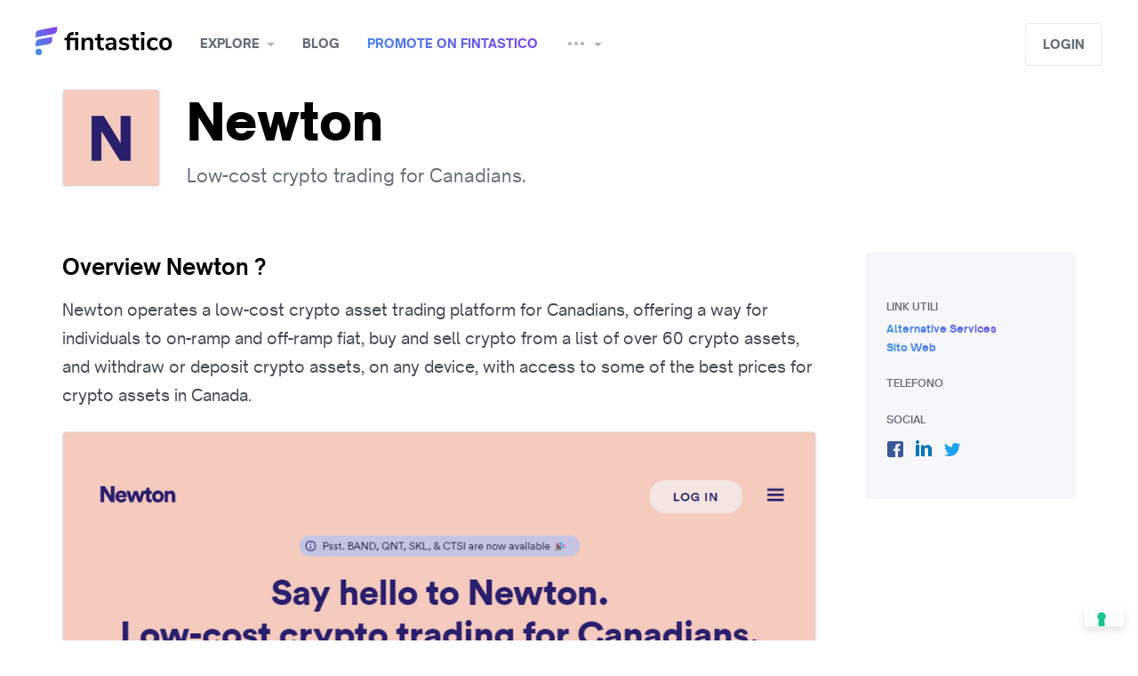

--- FILE ---
content_type: text/html; charset=utf-8
request_url: https://www.fintastico.com/services/digital-currencies/newton/
body_size: 12219
content:




<!DOCTYPE html>
<html class="no-js" lang="en">

  <head  prefix="og: http://ogp.me/ns# fb: http://ogp.me/ns/fb# product: http://ogp.me/ns/product#">

  
    
      <!--  Umami  -->
      <script
    defer 
    src="https://cloud.umami.is/script.js" 
    data-website-id="0be5db26-f55e-47c8-8e75-2b3a5ae7941a"
    data-domains="www.fintastico.com">
</script>

<script>
    (function () {
      var el = document.createElement('script');
      el.setAttribute('src', 'https://www.fintastico.com/umami.js');
      el.setAttribute('data-website-id', '0be5db26-f55e-47c8-8e75-2b3a5ae7941a');
      document.body.appendChild(el);
    })();
</script>

      <!-- Google Tag Manager -->
      <!-- Google Tag Manager -->
<script>(function(w,d,s,l,i){w[l]=w[l]||[];w[l].push({'gtm.start':
    new Date().getTime(),event:'gtm.js'});var f=d.getElementsByTagName(s)[0],
                                              j=d.createElement(s),dl=l!='dataLayer'?'&l='+l:'';j.async=true;j.src=
        'https://www.googletagmanager.com/gtm.js?id='+i+dl;f.parentNode.insertBefore(j,f);
})(window,document,'script','dataLayer','GTM-56ZMQ2');</script>
<!-- End Google Tag Manager -->


      <!-- Cookieconsent Iubenda -->
      



<script type="text/javascript">
  var _iub = _iub || [];
  _iub.csConfiguration = {"askConsentAtCookiePolicyUpdate":true,"countryDetection":true,"enableFadp":true,"enableLgpd":true,"enableTcf":true,"enableUspr":true,"floatingPreferencesButtonDisplay":"bottom-right","googleAdditionalConsentMode":true,"lgpdAppliesGlobally":false,"perPurposeConsent":true,"siteId":490768,"tcfPurposes":{"2":"consent_only","7":"consent_only","8":"consent_only","9":"consent_only","10":"consent_only","11":"consent_only"},"whitelabel":false,"cookiePolicyId":7788861,"lang":"en", "banner":{ "acceptButtonCaptionColor":"#FFFFFF","acceptButtonColor":"#0073CE","acceptButtonDisplay":true,"backgroundColor":"#FFFFFF","brandBackgroundColor":"#FFFFFF","brandTextColor":"#000000","closeButtonRejects":true,"continueWithoutAcceptingButtonDisplay":true,"customizeButtonCaptionColor":"#4D4D4D","customizeButtonColor":"#DADADA","customizeButtonDisplay":true,"explicitWithdrawal":true,"listPurposes":true,"logo":"[data-uri]","position":"bottom","rejectButtonDisplay":true,"showPurposesToggles":true,"textColor":"#000000" }};
</script>
<script type="text/javascript" src="https://cs.iubenda.com/autoblocking/490768.js"></script>
<script type="text/javascript" src="//cdn.iubenda.com/cs/tcf/stub-v2.js"></script>
<script type="text/javascript" src="//cdn.iubenda.com/cs/tcf/safe-tcf-v2.js"></script>
<script type="text/javascript" src="//cdn.iubenda.com/cs/gpp/stub.js"></script>
<script type="text/javascript" src="//cdn.iubenda.com/cs/iubenda_cs.js" charset="UTF-8" async></script>

    
  

    
<meta name="description" content="Newton operates a low-cost crypto asset trading platform for Canadians, offering a way for individuals to on-ramp and off-ramp fiat, buy and sell crypto from a list of over 60 crypto assets, and withdraw or deposit crypto assets, on any device, with access to some of the best prices for crypto assets in Canada."><meta property="og:title" content="Newton: Low-cost crypto trading for Canadians."><meta property="og:url" content="http://www.fintastico.com/services/digital-currencies/newton/"><meta property="og:description" content="Newton operates a low-cost crypto asset trading platform for Canadians, offering a way for individuals to on-ramp and off-ramp fiat, buy and sell crypto from a list of over 60 crypto assets, and withdraw or deposit crypto assets, on any device, with access to some of the best prices for crypto assets in Canada."><meta property="og:image" content="https://media.fintastico.com/images/newton-screenshot_1970.png"><meta property="og:type" content="Article"><meta property="og:site_name" content="Fintastico"><meta property="fb:app_id" content="704909182925725"><meta property="fb:pages" content="1665853493639361"><meta name="twitter:domain" content="www.fintastico.com"><meta name="twitter:card" content="summary_large_image"><meta name="twitter:title" content="Newton: Low-cost crypto trading for Canadians."><meta name="twitter:url" content="http://www.fintastico.com/services/digital-currencies/newton/"><meta name="twitter:description" content="Newton operates a low-cost crypto asset trading platform for Canadians, offering a way for individuals to on-ramp and off-ramp fiat, buy and sell crypto from a list of over 60 crypto assets, and withdraw or deposit crypto assets, on any device, with access to some of the best prices for crypto assets in Canada."><meta name="twitter:image" content="https://media.fintastico.com/images/newton-screenshot_1970.png"><meta name="twitter:creator" content="Fintastico_com"><meta name="twitter:site" content="@Fintastico_com">


    
      <title>Newton: Low-cost crypto trading for Canadians.</title>
    

    <meta charset="utf-8" />
    <meta name="robots" content="
  
" />
    <meta http-equiv="X-UA-Compatible" content="IE=edge,chrome=1" />
    <meta name="viewport" content="width=device-width, initial-scale=1" />
    <meta name="facebook-domain-verification" content="x35ol7ny1yl1t02gu9jsfveyy4atul" />

    
    


<!-- Mobile Look & Feel -->
    <meta name="mobile-web-app-capable" content="yes">
<meta name="theme-color" content="#893be8">
<meta name="application-name" content="Fintastico">


    <link rel="shortcut icon" href="/favicon.ico" />

<!-- Canonical & Alternate -->
    


  
    
      
      <link rel="alternate"
            hreflang="en"
            href="https://www.fintastico.com/services/digital-currencies/newton/" />
    
      
      <link rel="alternate"
            hreflang="it"
            href="https://www.fintastico.com/it/servizi/denaro-elettronico/newton/" />
    
      
      <link rel="alternate"
            hreflang="es"
            href="https://www.fintastico.com/es/servicios/criptodivisas/newton/" />
    
      
      <link rel="alternate"
            hreflang="en-sg"
            href="https://www.fintastico.com/en-sg/services/digital-currencies/newton/" />
    
    <link rel="alternate"
          hreflang="x-default"
          href="https://www.fintastico.com/services/digital-currencies/newton/" />
    <link rel="canonical" href="https://www.fintastico.com/services/digital-currencies/newton/" />
  



<!-- Apple Touch -->
    


    <link rel="apple-touch-icon" sizes="57x57" href="https://static.fintastico.com/themestuff/img/favicons/apple-touch-icon-57x57.png">
    <link rel="apple-touch-icon" sizes="60x60" href="https://static.fintastico.com/themestuff/img/favicons/apple-touch-icon-60x60.png">
    <link rel="apple-touch-icon" sizes="72x72" href="https://static.fintastico.com/themestuff/img/favicons/apple-touch-icon-72x72.png">
    <link rel="apple-touch-icon" sizes="76x76" href="https://static.fintastico.com/themestuff/img/favicons/apple-touch-icon-76x76.png">
    <link rel="apple-touch-icon" sizes="114x114" href="https://static.fintastico.com/themestuff/img/favicons/apple-touch-icon-114x114.png">
    <link rel="apple-touch-icon" sizes="120x120" href="https://static.fintastico.com/themestuff/img/favicons/apple-touch-icon-120x120.png">
    <link rel="apple-touch-icon" sizes="144x144" href="https://static.fintastico.com/themestuff/img/favicons/apple-touch-icon-144x144.png">
    <link rel="apple-touch-icon" sizes="152x152" href="https://static.fintastico.com/themestuff/img/favicons/apple-touch-icon-152x152.png">
    <link rel="apple-touch-icon" sizes="180x180" href="https://static.fintastico.com/themestuff/img/favicons/apple-touch-icon-180x180.png">
    <link rel="apple-touch-startup-image" media="(device-width: 320px) and (device-height: 480px) and (-webkit-device-pixel-ratio: 1)" href="https://static.fintastico.com/themestuff/img/favicons/apple-touch-startup-image-320x460.png">
    <link rel="apple-touch-startup-image" media="(device-width: 320px) and (device-height: 480px) and (-webkit-device-pixel-ratio: 2)" href="https://static.fintastico.com/themestuff/img/favicons/apple-touch-startup-image-640x920.png">
    <link rel="apple-touch-startup-image" media="(device-width: 320px) and (device-height: 568px) and (-webkit-device-pixel-ratio: 2)" href="https://static.fintastico.com/themestuff/img/favicons/apple-touch-startup-image-640x1096.png">
    <link rel="apple-touch-startup-image" media="(device-width: 375px) and (device-height: 667px) and (-webkit-device-pixel-ratio: 2)" href="https://static.fintastico.com/themestuff/img/favicons/apple-touch-startup-image-750x1294.png">
    <link rel="apple-touch-startup-image" media="(device-width: 414px) and (device-height: 736px) and (orientation: landscape) and (-webkit-device-pixel-ratio: 3)" href="https://static.fintastico.com/themestuff/img/favicons/apple-touch-startup-image-1182x2208.png">
    <link rel="apple-touch-startup-image" media="(device-width: 414px) and (device-height: 736px) and (orientation: portrait) and (-webkit-device-pixel-ratio: 3)" href="https://static.fintastico.com/themestuff/img/favicons/apple-touch-startup-image-1242x2148.png">
    <link rel="apple-touch-startup-image" media="(device-width: 768px) and (device-height: 1024px) and (orientation: landscape) and (-webkit-device-pixel-ratio: 1)" href="https://static.fintastico.com/themestuff/img/favicons/apple-touch-startup-image-748x1024.png">
    <link rel="apple-touch-startup-image" media="(device-width: 768px) and (device-height: 1024px) and (orientation: portrait) and (-webkit-device-pixel-ratio: 1)" href="https://static.fintastico.com/themestuff/img/favicons/apple-touch-startup-image-768x1004.png">
    <link rel="apple-touch-startup-image" media="(device-width: 768px) and (device-height: 1024px) and (orientation: landscape) and (-webkit-device-pixel-ratio: 2)" href="https://static.fintastico.com/themestuff/img/favicons/apple-touch-startup-image-1496x2048.png">
    <link rel="apple-touch-startup-image" media="(device-width: 768px) and (device-height: 1024px) and (orientation: portrait) and (-webkit-device-pixel-ratio: 2)" href="https://static.fintastico.com/themestuff/img/favicons/apple-touch-startup-image-1536x2008.png">



    <meta name="apple-mobile-web-app-capable" content="yes" />
    <meta name="apple-mobile-web-app-status-bar-style" content="black-translucent" />
    <meta name="apple-mobile-web-app-title" content="Fintastico" />
    <meta name="msapplication-TileColor" content="#fff" />
    <meta name="msapplication-TileImage" content="mstile-144x144.png" />
    <meta name="msapplication-config" content="browserconfig.xml" />

    <link rel="stylesheet" href="https://static.fintastico.com/CACHE/css/output.e25f459570d6.css" type="text/css">

    
  
  <script type="application/ld+json">
    {
      "@context": "http://schema.org",
      "@type": "NewsArticle",
      "mainEntityOfPage":{
        "@type":"WebPage",
        "@id":"https://www.fintastico.com/services/digital-currencies/newton/"
      },
      "headline": "Newton: Low-cost crypto trading for Canadians.",
      "articleSection": "Digital Currencies",
      "articleBody": "Newton operates a low-cost crypto asset trading platform for Canadians, offering a way for individuals to on-ramp and off-ramp fiat, buy and sell crypto from a list of over 60 crypto assets, and withdraw or deposit crypto assets, on any device, with access to some of the best prices for crypto assets in Canada.",
      "image": {
        "@type": "ImageObject",
        "url": "https://media.fintastico.com/images/newton-screenshot_1970.png",
        "height": 751,
        "width": 1006
      },
      "datePublished": "Feb. 14, 2022, 12:10 p.m.",
      "dateModified": "Aug. 16, 2023, 11:01 p.m.",
      "author": {
        "@type": "Person",
        "name": "Fintastico"
      },
      "publisher": {
        "@type": "Organization",
        "name": "Fintastico",
        "logo": {
          "@type": "ImageObject",
          "url": "https://media.fintastico.com/images/logos/newton_logo.png",
          "height": 196,
          "width": 198
        }
      },
      "url" : "https://www.fintastico.com/services/digital-currencies/newton/",
      "aggregateRating" : {
        "@type" : "AggregateRating",
        "ratingValue" : "0"
      }

    }
  </script>


  <style>
    .characteristics p span {
      font-weight: 400 !important;
      font-size: 18px !important;
      color: #434a54 !important;
      font-family: 'Open Sauce One' !important;
    }
    
  </style>


    
    

<!--Tradedoubler site verification 3280321 -->

    

    
    

    
    
    <script src="https://static.fintastico.com/CACHE/js/output.5170894cdc70.js"></script>
  </head>

  <body >
    
      <!-- Google Tag Manager (noscript) -->
<noscript><iframe src="https://www.googletagmanager.com/ns.html?id=GTM-56ZMQ2"
                  height="0" width="0" style="display:none;visibility:hidden"></iframe></noscript>
<!-- End Google Tag Manager (noscript) -->

    

    <!--[if lt IE 8]>
        <p class="browserupgrade">You are using an <strong>outdated</strong> browser. Please <a href="http://browsehappy.com/">upgrade your browser</a> to improve your experience.</p>
    <![endif]-->
    <div class="body">

      



<header id="navbar" class="container-fluid" style="top: 0px;">
    <nav>
        <div class="nav-left">
            <a class="menu mobile"
               href="#"
               data-toggle="modal"
               data-target="#sidebar-menu"><i></i></a>
        </div>
        <a class="brand" href="/">Fintastico</a>
        <ul>
            <span class="dropdown-overlay"></span>
            
            


<li class="dropdown">
  <a href="#"
     class="dropdown-toggle"
     data-toggle="dropdown"
     aria-haspopup="true"
     aria-expanded="false">Explore</a>
  <div class="dropdown-menu">
    <ul class="menu">
      
        <li>
          <a href="/services/categories/"><i class="em em-notebook_with_decorative_cover"></i> All services</a>
        </li>
        <li>
          <a class='menu-text' href="/fintech-italia/"><i class="flag-16-IT"></i> Fintech Italia</a>
        </li>
        <li>
          <a class='menu-text' href="/fintech-spain/"><i class="flag-16-ES"></i> Fintech Spagna</a>
        </li>
        <li>
          <a class='menu-text' href="/fintech-asia/"><i class="flag-16-SG"></i> Fintech Asia</a>
        </li>
        <li>
          <a class='menu-text' href="/fintech-uk/"><i class="flag-16-GB"></i> Fintech UK</a>
        </li>
        <li>
          <a class='menu-text' href="/fintech-usa/"><i class="flag-16-US"></i> Fintech USA</a>
        </li>
      
    </ul>
    <ul class="menu mini">
      
        <li>
          <a href="/services/banking/" class='menu-text'><i class="em em-bank"></i> Banking</a>
        </li>
      
        <li>
          <a href="/services/banking-infrastructure/" class='menu-text'><i class="em em-wrench"></i> Banking Infrastructure</a>
        </li>
      
        <li>
          <a href="/services/blockchain/" class='menu-text'><i class="em em-notebook"></i> Blockchain</a>
        </li>
      
        <li>
          <a href="/services/business-tools/" class='menu-text'><i class="em em-necktie"></i> Business Tools</a>
        </li>
      
        <li>
          <a href="/services/crowdfunding/" class='menu-text'><i class="em em-couple"></i> Crowdfunding</a>
        </li>
      
        <li>
          <a href="/services/digital-currencies/" class='menu-text'><i class="em em-space_invader"></i> Digital Currencies</a>
        </li>
      
    </ul>
    <ul class="menu mini">
      
        <li>
          <a href="/services/donations/" class='menu-text'><i class="em em-heart"></i> Donations</a>
        </li>
      
        <li>
          <a href="/services/financial-researches/" class='menu-text'><i class="em em-book"></i> Financial Researches</a>
        </li>
      
        <li>
          <a href="/services/insurance/" class='menu-text'><i class="em em-trophy"></i> Insurance</a>
        </li>
      
        <li>
          <a href="/services/investments/" class='menu-text'><i class="em em-chart_with_upwards_trend"></i> Investments</a>
        </li>
      
        <li>
          <a href="/services/lending/" class='menu-text'><i class="em em-gem"></i> Lending</a>
        </li>
      
        <li>
          <a href="/services/money-transfer/" class='menu-text'><i class="em em-money_with_wings"></i> Money Transfer</a>
        </li>
      
    </ul>
    <ul class="menu mini">
      
        <li>
          <a href="/services/payments/"class='menu-text'><i class="em em-credit_card"></i> Payments</a>
        </li>
      
        <li>
          <a href="/services/personal-finance/"class='menu-text'><i class="em em-moneybag"></i> Personal Finance</a>
        </li>
      
        <li>
          <a href="/services/proptech/"class='menu-text'><i class="em em-house"></i> Proptech</a>
        </li>
      
        <li>
          <a href="/services/regtech/"class='menu-text'><i class="em em-clipboard"></i> Regtech</a>
        </li>
      
        <li>
          <a href="/services/security-services/"class='menu-text'><i class="em em-key"></i> Security Services</a>
        </li>
      
    </ul>
  </div>
</li>

            <li>
                <a href="/blog/" alt="blog">Blog</a>
            </li>
            <li>
                <a class='gradientText' href="/services/submission/">Promote on Fintastico</a>
            </li>
            <li class="dropdown">
                <a href="#"
                   class="dropdown-toggle"
                   data-toggle="dropdown"
                   aria-haspopup="true"
                   aria-expanded="false"><i class="icon-more"></i></a>
                <div class="dropdown-menu">
                    <ul class="menu">
                        
                        <li class="big">
                            <a class='menu-text' href="/fintech-news/">Fintech radar</a>
                        </li>
                        <li class="big">
                            <a class='menu-text' href="/collections/">Collections</a>
                        </li>
                        <li class="big">
                            <a class='menu-text' href="/fintech-events/">Fintech events</a>
                        </li>
                        <li class="big">
                            <a class='menu-text' href="/coding/github-repos-list/">Fintech libraries</a>
                        </li>
                        
                        <li class="big">
                            <a class='menu-text' href="/about-us/">About us</a>
                        </li>
                    </ul>
                </div>
            </li>
        </ul>
        <div class="nav-right">
            
                <div class="input-wrap">
                    <div id="autocomplete"
                         data-placeholder="What are you looking for?"></div>
                </div>
            
            
                <a class="btn light1"
                   href="#"
                   data-toggle="modal"
                   data-target="#modal-login">Login</a>
            
        </div>
    </nav>
</header>

    
<div class="modal fade sidebar right" id="sidebar-notify" tabindex="-1" role="dialog" aria-hidden="true">
    <div class="modal-dialog" role="document">
        <div class="modal-content">
            <div class="modal-header notify justify-content-center">
                <a href="#" class="close" data-dismiss="modal" aria-label="Close"><i class="icon-close"></i></a>
                <h5>Notifications</h5>
            </div>

            <div class="dropdown-menu center large notify">
                <!---->
                <ul class="dropdown-results">
                    
                        <div class="empty">👻<strong>There’s no activities yet </strong></div>
                    
                </div>

            </div>
        </div>
    </div>




<style>
  a.noafter:after {
    display: none !important;
  }
</style>
<div class="modal fade sidebar left"
     id="sidebar-menu"
     tabindex="-1"
     role="dialog"
     aria-hidden="true">
  <div class="modal-dialog" role="document">
    <div class="modal-content">
      <div class="modal-header">
        <a href="#" class="close" data-dismiss="modal" aria-label="Close"><i class="icon-close"></i></a>
        <a class='secondary'
           href="#"
           data-toggle="modal" data-target="#modal-login">
          
            Login
          
        </a>
      </div>
      <div class="modal-scroll">
        <div id="accordion">
          
          <div class="accordion-container">
            <div class="card-header add-padding" id="headingOne">
              <a data-toggle="collapse"
                 data-target="#esplora"
                 aria-expanded="true"
                 aria-controls="collapseOne"
                 class="header-accordion collapsed">Explore</a>
            </div>
            <div id="esplora"
                 class="collapse"
                 aria-labelledby="headingOne"
                 data-parent="#accordion">
              <ul class="card-body">
                

<ul class="card-body">
  <li>
    <a href="/services/categories/"><i class="em em-notebook_with_decorative_cover"></i> All interests</a>
  </li>
  <li>
    <a class='menu-text' href="/fintech-italia/"><i class="flag-16-IT"></i> Fintech Italia</a>
  </li>
  <li>
    <a class='menu-text' href="/fintech-spain/"><i class="flag-16-ES"></i> Fintech Spagna</a>
  </li>
  <li>
    <a class='menu-text' href="/fintech-asia/"><i class="flag-16-SG"></i> Fintech Asia</a>
  </li>
  <li>
    <a class='menu-text' href="/fintech-uk/"><i class="flag-16-GB"></i> Fintech UK</a>
  </li>
  <li>
    <a class='menu-text' href="/fintech-usa/"><i class="flag-16-US"></i> Fintech USA</a>
  </li>
  
  <li class="space"></li>
</ul>
<ul class="card-body mini">
  
    <li>
      <a class='menu-text' href="/services/banking/"><i class="em em-bank"></i> Banking</a>
    </li>
  
    <li>
      <a class='menu-text' href="/services/banking-infrastructure/"><i class="em em-wrench"></i> Banking Infrastructure</a>
    </li>
  
    <li>
      <a class='menu-text' href="/services/blockchain/"><i class="em em-notebook"></i> Blockchain</a>
    </li>
  
    <li>
      <a class='menu-text' href="/services/business-tools/"><i class="em em-necktie"></i> Business Tools</a>
    </li>
  
    <li>
      <a class='menu-text' href="/services/crowdfunding/"><i class="em em-couple"></i> Crowdfunding</a>
    </li>
  
    <li>
      <a class='menu-text' href="/services/digital-currencies/"><i class="em em-space_invader"></i> Digital Currencies</a>
    </li>
  
    <li>
      <a class='menu-text' href="/services/donations/"><i class="em em-heart"></i> Donations</a>
    </li>
  
    <li>
      <a class='menu-text' href="/services/financial-researches/"><i class="em em-book"></i> Financial Researches</a>
    </li>
  
    <li>
      <a class='menu-text' href="/services/insurance/"><i class="em em-trophy"></i> Insurance</a>
    </li>
  
    <li>
      <a class='menu-text' href="/services/investments/"><i class="em em-chart_with_upwards_trend"></i> Investments</a>
    </li>
  
    <li>
      <a class='menu-text' href="/services/lending/"><i class="em em-gem"></i> Lending</a>
    </li>
  
    <li>
      <a class='menu-text' href="/services/money-transfer/"><i class="em em-money_with_wings"></i> Money Transfer</a>
    </li>
  
    <li>
      <a class='menu-text' href="/services/payments/"><i class="em em-credit_card"></i> Payments</a>
    </li>
  
    <li>
      <a class='menu-text' href="/services/personal-finance/"><i class="em em-moneybag"></i> Personal Finance</a>
    </li>
  
    <li>
      <a class='menu-text' href="/services/proptech/"><i class="em em-house"></i> Proptech</a>
    </li>
  
    <li>
      <a class='menu-text' href="/services/regtech/"><i class="em em-clipboard"></i> Regtech</a>
    </li>
  
    <li>
      <a class='menu-text' href="/services/security-services/"><i class="em em-key"></i> Security Services</a>
    </li>
  
</ul>

              </ul>
            </div>
          </div>
          <div class="accordion-container">
            <div class="card-header" id="headingOne">
              <a href="/blog/"
                 class="header-accordion collapsed noafter">Blog</a>
            </div>
          </div>
          <div class="accordion-container">
            <div class="card-header" id="headingOne">
              <a href="/services/submission/"
                 class="header-accordion collapsed noafter">Promote on Fintastico</a>
            </div>
          </div>
          <div class="accordion-container">
            <div class="card-header" id="headingOne">
              <a data-toggle="collapse"
                 data-target="#altro"
                 aria-expanded="true"
                 aria-controls="collapseOne"
                 class="header-accordion collapsed">Altri contenuti</a>
            </div>
            <div id="altro"
                 class="collapse"
                 aria-labelledby="headingOne"
                 data-parent="#accordion">
              <ul class="card-body mini">
                <li class="">
                  <a class='menu-text' href="/fintech-news/">Fintech radar</a>
                </li>
                <li class="">
                  <a class='menu-text' href="/collections/">Collections</a>
                </li>
                <li class="">
                  <a class='menu-text' href="/fintech-events/">Fintech events</a>
                </li>
                <li class="">
                  <a class='menu-text' href="/coding/github-repos-list/">Fintech libraries</a>
                </li>
                
                <li class="">
                  <a class='menu-text' href="/about-us/">About us</a>
                </li>
              </ul>
            </div>
          </div>
          
        </div>
      </div>
    </div>
  </div>
</div>



      <style>
        @media (max-width: 767px) {
          .modal.sidebar#sidebar-filters .modal-dialog .modal-content {
            max-height: 82vh;
          }
        }
      </style>
      
  
  
  <section class="container intro intro-xsmall">
    <div class="row">
      <div class="col-xl-12" id="introduzione">
        <aside>
          <img src="https://media.fintastico.com/CACHE/images/logos/newton_logo/5cb026dd4a6097f7f904f5fa6bf179e7.jpg" alt="Newton logo" />
        </aside>
        <div>
          <div class="title-premium-wrapper">
            <h1>Newton</h1>
          </div>
          <p class="text-dark2">Low-cost crypto trading for Canadians.</p>
        </div>
      </div>
    </div>
  </section>
  <section class="container single">
    <div class="row reverse-mobile">
      <div class="col-lg-9">
        <div class="characteristics pt-0">
          
          <h2 id="descrizione">Overview Newton ? </h2>
          <p>Newton operates a low-cost crypto asset trading platform for Canadians, offering a way for individuals to on-ramp and off-ramp fiat, buy and sell crypto from a list of over 60 crypto assets, and withdraw or deposit crypto assets, on any device, with access to some of the best prices for crypto assets in Canada.</p>
          
        </div>
        





<ul class="carousel" style="background: white;">
        <li><picture>
    <!--[if IE 9]><video style="display: none"><![endif]-->
                <source media="(max-width: 767px)" data-srcset="https://media.fintastico.com/CACHE/images/newton-screenshot_1970/33d3ce9bfb7a3a0b55b8471a37612243.webp 356w"
                        type="image/webp" />
                <source media="(min-width: 768px)" data-srcset="https://media.fintastico.com/CACHE/images/newton-screenshot_1970/e590e6fef5bba5313802b0741900868a.webp 960w"
                        type="image/webp" />
    <!--[if IE 9]></video><![endif]-->
                <img  fetchpriority=high src="https://media.fintastico.com/CACHE/images/newton-screenshot_1970/8c70967a31218e0311023a45202d4543.png" data-src="https://media.fintastico.com/CACHE/images/newton-screenshot_1970/e590e6fef5bba5313802b0741900868a.webp" class="img-responsive"
                     alt="" type="image/png"/>
        </picture></li>
</ul>

        

<div class="flex-end-gradient" >
  
  
  
    <a href="#"
       class="claimbtn gradientText"
       data-action="/services/8909/claim/"
       data-successtext="Service claimed"
       data-next="/services/digital-currencies/newton/">Claim service</a>
  
</div>

        
        
          
            
          
        
        
        
      </div>
      <div class="col-lg-3">

        <div class="related-content block-menu desktop-menu">

<div>
  
  <div class="blockContent light2">
    <h4 class="support-h4">Link utili</h4>
    <ul>
      
      
        <a href="/services/digital-currencies/newton/alternatives/">
          <h5 class="gradientText no-uppercase">Alternative services</h5>
        </a>
      
      
      
      <a target="_blank" rel="noopener noreferrer nofollow" href="https://www.newton.co/"><h5 class="gradientText no-uppercase">Sito Web</h5></a>
      
      <h4 class="support-h4">Telefono</h4>
      
      
      <h4 class="support-h4">Social</h4>
      
        <div class="social">
          <ul class="social-links">
            
            
              <li>
                <a class="fb support-social-icons" target="_blank" rel="noopener noreferrer nofollow" href="https://www.facebook.com/newtoncrypto/"></a>
              </li>
            
            
              <li>
                <a class="in support-social-icons" target="_blank" rel="noopener noreferrer nofollow" href="https://www.linkedin.com/company/newton-crypto/"></a>
              </li>
            
            
              <li>
                <a class="tw support-social-icons" target="_blank" rel="noopener noreferrer nofollow" href="https://twitter.com/newton_crypto"></a>
              </li>
            
            
          </ul>
        </div>
      
    </ul>
  </div>
</div>
</div>
        <div class="wrapper-link-modal flex-end-gradient"><a class="gradientText" href="#" data-toggle="modal" data-target="#modal-link" >Link utili</a></div>


      </div>
    </div>
  </section>
  <div class="modal fade"
       id="modal-remote"
       tabindex="-1"
       role="dialog"
       aria-hidden="true">
    <div class="modal-dialog" role="document">
      <div class="modal-content">
        <a href="#" class="close" data-dismiss="modal" aria-label="Close"><i class="icon-close grey"></i></a>
        <div class="modal-body"></div>
      </div>
    </div>
  </div>

  

<div class="modal fade" id="modal-link" tabindex="-1" role="dialog" aria-hidden="true" style="overflow-y: auto">
  <div class="modal-dialog" role="document">
    <div class="modal-content link-modal">
      <div class="related-content block-menu mobile-related">

<div>
  
  <div class="blockContent light2">
    <h4 class="support-h4">Link utili</h4>
    <ul>
      
      
        <a href="/services/digital-currencies/newton/alternatives/">
          <h5 class="gradientText no-uppercase">Alternative services</h5>
        </a>
      
      
      
      <a target="_blank" rel="noopener noreferrer nofollow" href="https://www.newton.co/"><h5 class="gradientText no-uppercase">Sito Web</h5></a>
      
      <h4 class="support-h4">Telefono</h4>
      
      
      <h4 class="support-h4">Social</h4>
      
        <div class="social">
          <ul class="social-links">
            
            
              <li>
                <a class="fb support-social-icons" target="_blank" rel="noopener noreferrer nofollow" href="https://www.facebook.com/newtoncrypto/"></a>
              </li>
            
            
              <li>
                <a class="in support-social-icons" target="_blank" rel="noopener noreferrer nofollow" href="https://www.linkedin.com/company/newton-crypto/"></a>
              </li>
            
            
              <li>
                <a class="tw support-social-icons" target="_blank" rel="noopener noreferrer nofollow" href="https://twitter.com/newton_crypto"></a>
              </li>
            
            
          </ul>
        </div>
      
    </ul>
  </div>
</div>
</div>
    </div>
  </div>
</div>



      
        <style media="screen">
          .grecaptcha-badge {
            visibility: hidden;
          }

          p.google-policy {
            font-size: 10px;
            text-align: left;
            margin-bottom: 0;
            margin-top: 20px;
          }

          .modal.sidebar#sidebar-filters .modal-dialog .modal-content .modal-body {
            height: calc(100vh - 100px) !important;
            overflow: scroll;
            padding-bottom: 60px;
          }
        </style>
        

<div class="modal fade " id="modal-login" tabindex="-1" role="dialog" aria-hidden="true"  style="overflow-y: auto">
  <div class="modal-dialog" role="document">
    <div class="modal-content">
      <a href="#" class="close" data-dismiss="modal" aria-label="Close"><i class="icon-close grey"></i></a>
      <div class="modal-body">
        <h2>Sign in to your account</h2>
        <form id="login_form" class="login" method="POST" action="/accounts/login/"><input type="hidden" name="csrfmiddlewaretoken" value="BOnnp75giFIZ15qTxXZXoxeJhHgnWLmg63YYhoYzs9yxZSjfrBgtDHJOi0tEMXZ2">
          
            <input type="hidden" name="next" value="/services/digital-currencies/newton/" />
          
          <a href="/accounts/google/login/?process=&next=%2Fservices%2Fdigital-currencies%2Fnewton%2F" class="btn block col4" style="margin-bottom:10px;">Sign in with Google</a>
          <a href="/accounts/linkedin_oauth2/login/?process=&next=%2Fservices%2Fdigital-currencies%2Fnewton%2F" class="btn block linkedin">Sign in with Linkedin</a>
          <a href="/accounts/facebook/login/?process=&next=%2Fservices%2Fdigital-currencies%2Fnewton%2F" class="btn block facebook">Sign in with Facebook</a>
          <hr class="or">
          


  <div class="input-row">
    <div class="input-wrap block">
      
        <input type="text" name="login" placeholder="Username o Email" autocomplete="email" class="block" required id="id_login">
      
      
    </div>
    
  </div>


          <div class="input-wrap block">
            


  <div class="input-row">
    <div class="input-wrap block">
      
        <input type="password" name="password" placeholder="Password" autocomplete="current-password" class="block" required id="id_password">
      
      
    </div>
    
  </div>


            <small><a data-toggle="modal" data-target="#modal-resetpassword" data-dismiss="modal" href="#">Forgot?</a></small>
          </div>
          <button class="block">Sign in</button>
          <small class="text-dark3">Don't have an account? <a data-toggle="modal" data-target="#modal-register" data-dismiss="modal" href="#">Sign up</a></small>
        </form>
      </div>
    </div>
  </div>
</div>

        

<div class="modal fade " id="modal-register" tabindex="-2" role="dialog" aria-hidden="true" style="overflow-y: auto">
  <div class="modal-dialog" role="document">
    <div class="modal-content">
      <a href="#" class="close" data-dismiss="modal" aria-label="Close"><i class="icon-close grey"></i></a>
      <div class="modal-body">
        <h2>Sign up now!</h2>
        <form class="login" method="POST" action="/accounts/signup/"><input type="hidden" name="csrfmiddlewaretoken" value="BOnnp75giFIZ15qTxXZXoxeJhHgnWLmg63YYhoYzs9yxZSjfrBgtDHJOi0tEMXZ2">
          
            <a href="/accounts/linkedin_oauth2/login/" class="btn block linkedin">Sign in with Linkedin</a>
            <a href="/accounts/facebook/login/" class="btn block facebook">Sign in with Facebook</a>
          
          <hr class="or">
          


  <div class="input-row">
    <div class="input-wrap block">
      
        <input type="text" name="username" placeholder="Username" autocomplete="username" minlength="6" maxlength="150" class="block" required id="id_username">
      
      
    </div>
    
  </div>


          


  <div class="input-row">
    <div class="input-wrap block">
      
        <input type="email" name="email" placeholder="Email" autocomplete="email" maxlength="320" class="block" required id="id_email">
      
      
    </div>
    
  </div>


          


  <div class="input-row">
    <div class="input-wrap block">
      
        <input type="password" name="password1" placeholder="Password" autocomplete="new-password" class="block" required id="id_password1">
      
      
    </div>
    
  </div>


          


  <div class="input-row">
    <div class="input-wrap block">
      
        <input type="password" name="password2" placeholder="Repeat Password" autocomplete="new-password" class="block" required id="id_password2">
      
      
    </div>
    
  </div>


          
          


  <div class="input-row">
    <div class="input-wrap block">
      
        
        <script src="https://www.google.com/recaptcha/api.js?render=6LevoyAaAAAAAADFRrr0dxuffrs9i2aXVchJH5Wx"></script>
<script type="text/javascript">
    grecaptcha.ready(function() {
        grecaptcha.execute('6LevoyAaAAAAAADFRrr0dxuffrs9i2aXVchJH5Wx', {action: 'form'})
        .then(function(token) {
            console.log("reCAPTCHA validated for 'data-widget-uuid=\"a9dc07f2a6a34ddb9cf4981d36b7c936\"'. Setting input value...")
            var element = document.querySelector('.g-recaptcha[data-widget-uuid="a9dc07f2a6a34ddb9cf4981d36b7c936"]');
            element.value = token;
        });
    });
</script>

<input class="g-recaptcha"
    type="hidden"
    name="captcha"
     required_score="None" data-sitekey="6LevoyAaAAAAAADFRrr0dxuffrs9i2aXVchJH5Wx" class="block" placeholder="" required id="id_captcha" data-widget-uuid="a9dc07f2a6a34ddb9cf4981d36b7c936" data-callback="onSubmit_a9dc07f2a6a34ddb9cf4981d36b7c936" data-size="normal"
>
        
      
      
    </div>
    
  </div>


          <button class="block">Sign Up</button>
          <small class="text-dark3">Already have an account? <a data-toggle="modal" data-target="#modal-login" data-dismiss="modal" href="#">Sign in</a></small>
          <p class="text-dark3 google-policy">
            This site is protected by reCAPTCHA and the Google <a href="https://policies.google.com/privacy" class="no-deco">Privacy Policy</a> and <a href="https://policies.google.com/terms" class="no-deco">Terms of Service</a> apply.
          </p>
        </form>
      </div>
    </div>
  </div>
</div>

        
<div class="modal fade" id="modal-resetpassword" tabindex="-3" role="dialog" aria-hidden="true" style="overflow-y: auto">
  <div class="modal-dialog" role="document">
    <div class="modal-content">
      <a href="#" class="close" data-dismiss="modal" aria-label="Close"><i class="icon-close grey"></i></a>
      <div class="modal-body">
        <h2>Forgot your password?</h2>
        <small class="text-dark3">Enter your e-mail address below, and we'll send you an e-mail allowing you to reset it.</small>
        <form id="resetpassword_form"  class="login" method="POST" action="/accounts/password/reset/"><input type="hidden" name="csrfmiddlewaretoken" value="BOnnp75giFIZ15qTxXZXoxeJhHgnWLmg63YYhoYzs9yxZSjfrBgtDHJOi0tEMXZ2">
          


  <div class="input-row">
    <div class="input-wrap block">
      
        <input type="email" name="email" placeholder="Email" autocomplete="email" maxlength="320" class="block" required id="id_email">
      
      
    </div>
    
  </div>


          


  <div class="input-row">
    <div class="input-wrap block">
      
        
        <script src="https://www.google.com/recaptcha/api.js?render=6LevoyAaAAAAAADFRrr0dxuffrs9i2aXVchJH5Wx"></script>
<script type="text/javascript">
    grecaptcha.ready(function() {
        grecaptcha.execute('6LevoyAaAAAAAADFRrr0dxuffrs9i2aXVchJH5Wx', {action: 'form'})
        .then(function(token) {
            console.log("reCAPTCHA validated for 'data-widget-uuid=\"f388c3e1e8f04ec6bc6a546243561ff8\"'. Setting input value...")
            var element = document.querySelector('.g-recaptcha[data-widget-uuid="f388c3e1e8f04ec6bc6a546243561ff8"]');
            element.value = token;
        });
    });
</script>

<input class="g-recaptcha"
    type="hidden"
    name="captcha"
     required_score="None" data-sitekey="6LevoyAaAAAAAADFRrr0dxuffrs9i2aXVchJH5Wx" class="block" placeholder="" required id="id_captcha" data-widget-uuid="f388c3e1e8f04ec6bc6a546243561ff8" data-callback="onSubmit_f388c3e1e8f04ec6bc6a546243561ff8" data-size="normal"
>
        
      
      
    </div>
    
  </div>


          <button class="block">Reset password</button>
          <p class="text-dark3 google-policy">
            This site is protected by reCAPTCHA and the Google <a href="https://policies.google.com/privacy" class="no-deco">Privacy Policy</a> and <a href="https://policies.google.com/terms" class="no-deco">Terms of Service</a> apply.
          </p>
        </form>
      </div>
    </div>
  </div>
</div>


      
      

<div class="modal fade" id="modal-language" tabindex="-1" role="dialog" style="overflow-y: auto; display: none" aria-hidden="true">
  <div class="modal-dialog" role="document">
    <div class="modal-content">
      <a href="#" class="close" data-dismiss="modal" aria-label="Close"><i class="icon-close grey"></i></a>
      <div class="modal-body">
        
          
            <a class="btn block language-button "
               href="#" rel="alternate" data-lang="en">English</a>
          
            <a class="btn block language-button light1"
               href="#" rel="alternate" data-lang="it">Italian</a>
          
            <a class="btn block language-button light1"
               href="#" rel="alternate" data-lang="es">Spanish</a>
          
            <a class="btn block language-button light1"
               href="#" rel="alternate" data-lang="en-sg">English (Singapore) </a>
          
        <form id="language-form" method="POST" action="/accounts/profile/edit-language/"><input type="hidden" name="csrfmiddlewaretoken" value="BOnnp75giFIZ15qTxXZXoxeJhHgnWLmg63YYhoYzs9yxZSjfrBgtDHJOi0tEMXZ2">
          <input hidden id="language-input" type="text" name="favorite_language" value="en">
        </form>
      </div>
    </div>
  </div>
</div>
<script>
  document.addEventListener('DOMContentLoaded', function () {
    document.querySelectorAll('.language-button').forEach(function(button) {
      button.addEventListener('click', function(e) {
        e.preventDefault();
        var langCode = this.getAttribute('data-lang');
        document.getElementById('language-input').value = langCode;
        document.getElementById('language-form').submit();
      });
    });
  });
</script>


      

      

<footer class="light2">
  <div class="container">
    <div class="row">
      <div class="col-md-12">
        <div class="wrapper">
          <div class="credits-menu">
            <div class="info">
              <p>Your ideal <br>money management partner</p>
              <ul class="social-links">
                <li>
                  <a href='https://www.facebook.com/fintastico/' class="fb-grey"></a>
                </li>
                <li>
                  <a href='https://www.linkedin.com/company/fintastico/' class="in-grey"></a>
                </li>
                <li>
                  <a href='https://twitter.com/Fintastico_com' class="tw-grey"></a>
                </li>
              </ul>
              <span>© 2026 Fintastico. All rights reserved.</span>
            </div>
            <ul>
              <li>
                Explore
              </li>
              <li>
                <a href="/banking-service-comparator/">Compare accounts</a>
              </li>
              <li>
                <a href="/services/reviews/">Our reviews</a>
              </li>
              <li>
                <a href="/blog/">Learn more</a>
              </li>
            </ul>
            <ul>
              <li>
                Resources
              </li>
              <li>
                <a href="/fintech-jobs/recruiters/meritocracy/job-posts/">Work in Fintech</a>
              </li>
              <li>
                <a href="/fintech-news/">Fintech Radar</a>
              </li>
              <li>
                <a href="/services/api-list/">Fintech API</a>
              </li>
            </ul>
            <ul>
              <li>
                firm
              </li>
              <li>
                <a href="/about-us/">Who we  are</a>
              </li>
              <li>
                
                <a href="https://www.iubenda.com/privacy-policy/7788861" class="iubenda-nostyle iubenda-noiframe iubenda-embed iub-legal-only iubenda-noiframe " title="Privacy Policy ">Privacy Policy</a>
                <script type="text/javascript">(function (w,d) {var loader = function () {var s = d.createElement("script"), tag = d.getElementsByTagName("script")[0]; s.src="https://cdn.iubenda.com/iubenda.js"; tag.parentNode.insertBefore(s,tag);}; if(w.addEventListener){w.addEventListener("load", loader, false);}else if(w.attachEvent){w.attachEvent("onload", loader);}else{w.onload = loader;}})(window, document);</script>
              
              </li>
              <li>
                
                  <a href="https://www.iubenda.com/privacy-policy/7788861/cookie-policy" class="iubenda-nostyle iubenda-noiframe iubenda-embed iubenda-noiframe " title="Cookie Policy ">Cookie Policy</a>
                  <script type="text/javascript">(function (w,d) {var loader = function () {var s = d.createElement("script"), tag = d.getElementsByTagName("script")[0]; s.src="https://cdn.iubenda.com/iubenda.js"; tag.parentNode.insertBefore(s,tag);}; if(w.addEventListener){w.addEventListener("load", loader, false);}else if(w.attachEvent){w.attachEvent("onload", loader);}else{w.onload = loader;}})(window, document);</script>                
              </li>
            </ul>
            <ul>
              <li>
                Lingua
              </li>
              <li>
                
                  <a href="#" data-toggle="modal" data-target="#modal-language"><i class="flag-16-GB"></i> English</a>
                
              </li>
            </ul>
          </div>
        </div>
      </div>
    </div>
  </div>
</footer>


    </div>
    <script type="text/javascript">
      const lang = 'en';
      if (lang)
        localStorage.setItem("lang", lang);
    </script>
    <script src="https://static.fintastico.com/CACHE/js/output.528de1b5a12e.js"></script>
<script src="https://static.fintastico.com/CACHE/js/output.e6032754f74b.js" async></script>
<script src="https://static.fintastico.com/CACHE/js/output.61b386739c2a.js"></script>
    
    
  <link rel="manifest" href="https://static.fintastico.com/themestuff/js/newmanifest.json" />
  </body>

</html>


--- FILE ---
content_type: text/html; charset=utf-8
request_url: https://www.google.com/recaptcha/api2/anchor?ar=1&k=6LevoyAaAAAAAADFRrr0dxuffrs9i2aXVchJH5Wx&co=aHR0cHM6Ly93d3cuZmludGFzdGljby5jb206NDQz&hl=en&v=N67nZn4AqZkNcbeMu4prBgzg&size=invisible&anchor-ms=20000&execute-ms=30000&cb=8m9pdi2s6de7
body_size: 49501
content:
<!DOCTYPE HTML><html dir="ltr" lang="en"><head><meta http-equiv="Content-Type" content="text/html; charset=UTF-8">
<meta http-equiv="X-UA-Compatible" content="IE=edge">
<title>reCAPTCHA</title>
<style type="text/css">
/* cyrillic-ext */
@font-face {
  font-family: 'Roboto';
  font-style: normal;
  font-weight: 400;
  font-stretch: 100%;
  src: url(//fonts.gstatic.com/s/roboto/v48/KFO7CnqEu92Fr1ME7kSn66aGLdTylUAMa3GUBHMdazTgWw.woff2) format('woff2');
  unicode-range: U+0460-052F, U+1C80-1C8A, U+20B4, U+2DE0-2DFF, U+A640-A69F, U+FE2E-FE2F;
}
/* cyrillic */
@font-face {
  font-family: 'Roboto';
  font-style: normal;
  font-weight: 400;
  font-stretch: 100%;
  src: url(//fonts.gstatic.com/s/roboto/v48/KFO7CnqEu92Fr1ME7kSn66aGLdTylUAMa3iUBHMdazTgWw.woff2) format('woff2');
  unicode-range: U+0301, U+0400-045F, U+0490-0491, U+04B0-04B1, U+2116;
}
/* greek-ext */
@font-face {
  font-family: 'Roboto';
  font-style: normal;
  font-weight: 400;
  font-stretch: 100%;
  src: url(//fonts.gstatic.com/s/roboto/v48/KFO7CnqEu92Fr1ME7kSn66aGLdTylUAMa3CUBHMdazTgWw.woff2) format('woff2');
  unicode-range: U+1F00-1FFF;
}
/* greek */
@font-face {
  font-family: 'Roboto';
  font-style: normal;
  font-weight: 400;
  font-stretch: 100%;
  src: url(//fonts.gstatic.com/s/roboto/v48/KFO7CnqEu92Fr1ME7kSn66aGLdTylUAMa3-UBHMdazTgWw.woff2) format('woff2');
  unicode-range: U+0370-0377, U+037A-037F, U+0384-038A, U+038C, U+038E-03A1, U+03A3-03FF;
}
/* math */
@font-face {
  font-family: 'Roboto';
  font-style: normal;
  font-weight: 400;
  font-stretch: 100%;
  src: url(//fonts.gstatic.com/s/roboto/v48/KFO7CnqEu92Fr1ME7kSn66aGLdTylUAMawCUBHMdazTgWw.woff2) format('woff2');
  unicode-range: U+0302-0303, U+0305, U+0307-0308, U+0310, U+0312, U+0315, U+031A, U+0326-0327, U+032C, U+032F-0330, U+0332-0333, U+0338, U+033A, U+0346, U+034D, U+0391-03A1, U+03A3-03A9, U+03B1-03C9, U+03D1, U+03D5-03D6, U+03F0-03F1, U+03F4-03F5, U+2016-2017, U+2034-2038, U+203C, U+2040, U+2043, U+2047, U+2050, U+2057, U+205F, U+2070-2071, U+2074-208E, U+2090-209C, U+20D0-20DC, U+20E1, U+20E5-20EF, U+2100-2112, U+2114-2115, U+2117-2121, U+2123-214F, U+2190, U+2192, U+2194-21AE, U+21B0-21E5, U+21F1-21F2, U+21F4-2211, U+2213-2214, U+2216-22FF, U+2308-230B, U+2310, U+2319, U+231C-2321, U+2336-237A, U+237C, U+2395, U+239B-23B7, U+23D0, U+23DC-23E1, U+2474-2475, U+25AF, U+25B3, U+25B7, U+25BD, U+25C1, U+25CA, U+25CC, U+25FB, U+266D-266F, U+27C0-27FF, U+2900-2AFF, U+2B0E-2B11, U+2B30-2B4C, U+2BFE, U+3030, U+FF5B, U+FF5D, U+1D400-1D7FF, U+1EE00-1EEFF;
}
/* symbols */
@font-face {
  font-family: 'Roboto';
  font-style: normal;
  font-weight: 400;
  font-stretch: 100%;
  src: url(//fonts.gstatic.com/s/roboto/v48/KFO7CnqEu92Fr1ME7kSn66aGLdTylUAMaxKUBHMdazTgWw.woff2) format('woff2');
  unicode-range: U+0001-000C, U+000E-001F, U+007F-009F, U+20DD-20E0, U+20E2-20E4, U+2150-218F, U+2190, U+2192, U+2194-2199, U+21AF, U+21E6-21F0, U+21F3, U+2218-2219, U+2299, U+22C4-22C6, U+2300-243F, U+2440-244A, U+2460-24FF, U+25A0-27BF, U+2800-28FF, U+2921-2922, U+2981, U+29BF, U+29EB, U+2B00-2BFF, U+4DC0-4DFF, U+FFF9-FFFB, U+10140-1018E, U+10190-1019C, U+101A0, U+101D0-101FD, U+102E0-102FB, U+10E60-10E7E, U+1D2C0-1D2D3, U+1D2E0-1D37F, U+1F000-1F0FF, U+1F100-1F1AD, U+1F1E6-1F1FF, U+1F30D-1F30F, U+1F315, U+1F31C, U+1F31E, U+1F320-1F32C, U+1F336, U+1F378, U+1F37D, U+1F382, U+1F393-1F39F, U+1F3A7-1F3A8, U+1F3AC-1F3AF, U+1F3C2, U+1F3C4-1F3C6, U+1F3CA-1F3CE, U+1F3D4-1F3E0, U+1F3ED, U+1F3F1-1F3F3, U+1F3F5-1F3F7, U+1F408, U+1F415, U+1F41F, U+1F426, U+1F43F, U+1F441-1F442, U+1F444, U+1F446-1F449, U+1F44C-1F44E, U+1F453, U+1F46A, U+1F47D, U+1F4A3, U+1F4B0, U+1F4B3, U+1F4B9, U+1F4BB, U+1F4BF, U+1F4C8-1F4CB, U+1F4D6, U+1F4DA, U+1F4DF, U+1F4E3-1F4E6, U+1F4EA-1F4ED, U+1F4F7, U+1F4F9-1F4FB, U+1F4FD-1F4FE, U+1F503, U+1F507-1F50B, U+1F50D, U+1F512-1F513, U+1F53E-1F54A, U+1F54F-1F5FA, U+1F610, U+1F650-1F67F, U+1F687, U+1F68D, U+1F691, U+1F694, U+1F698, U+1F6AD, U+1F6B2, U+1F6B9-1F6BA, U+1F6BC, U+1F6C6-1F6CF, U+1F6D3-1F6D7, U+1F6E0-1F6EA, U+1F6F0-1F6F3, U+1F6F7-1F6FC, U+1F700-1F7FF, U+1F800-1F80B, U+1F810-1F847, U+1F850-1F859, U+1F860-1F887, U+1F890-1F8AD, U+1F8B0-1F8BB, U+1F8C0-1F8C1, U+1F900-1F90B, U+1F93B, U+1F946, U+1F984, U+1F996, U+1F9E9, U+1FA00-1FA6F, U+1FA70-1FA7C, U+1FA80-1FA89, U+1FA8F-1FAC6, U+1FACE-1FADC, U+1FADF-1FAE9, U+1FAF0-1FAF8, U+1FB00-1FBFF;
}
/* vietnamese */
@font-face {
  font-family: 'Roboto';
  font-style: normal;
  font-weight: 400;
  font-stretch: 100%;
  src: url(//fonts.gstatic.com/s/roboto/v48/KFO7CnqEu92Fr1ME7kSn66aGLdTylUAMa3OUBHMdazTgWw.woff2) format('woff2');
  unicode-range: U+0102-0103, U+0110-0111, U+0128-0129, U+0168-0169, U+01A0-01A1, U+01AF-01B0, U+0300-0301, U+0303-0304, U+0308-0309, U+0323, U+0329, U+1EA0-1EF9, U+20AB;
}
/* latin-ext */
@font-face {
  font-family: 'Roboto';
  font-style: normal;
  font-weight: 400;
  font-stretch: 100%;
  src: url(//fonts.gstatic.com/s/roboto/v48/KFO7CnqEu92Fr1ME7kSn66aGLdTylUAMa3KUBHMdazTgWw.woff2) format('woff2');
  unicode-range: U+0100-02BA, U+02BD-02C5, U+02C7-02CC, U+02CE-02D7, U+02DD-02FF, U+0304, U+0308, U+0329, U+1D00-1DBF, U+1E00-1E9F, U+1EF2-1EFF, U+2020, U+20A0-20AB, U+20AD-20C0, U+2113, U+2C60-2C7F, U+A720-A7FF;
}
/* latin */
@font-face {
  font-family: 'Roboto';
  font-style: normal;
  font-weight: 400;
  font-stretch: 100%;
  src: url(//fonts.gstatic.com/s/roboto/v48/KFO7CnqEu92Fr1ME7kSn66aGLdTylUAMa3yUBHMdazQ.woff2) format('woff2');
  unicode-range: U+0000-00FF, U+0131, U+0152-0153, U+02BB-02BC, U+02C6, U+02DA, U+02DC, U+0304, U+0308, U+0329, U+2000-206F, U+20AC, U+2122, U+2191, U+2193, U+2212, U+2215, U+FEFF, U+FFFD;
}
/* cyrillic-ext */
@font-face {
  font-family: 'Roboto';
  font-style: normal;
  font-weight: 500;
  font-stretch: 100%;
  src: url(//fonts.gstatic.com/s/roboto/v48/KFO7CnqEu92Fr1ME7kSn66aGLdTylUAMa3GUBHMdazTgWw.woff2) format('woff2');
  unicode-range: U+0460-052F, U+1C80-1C8A, U+20B4, U+2DE0-2DFF, U+A640-A69F, U+FE2E-FE2F;
}
/* cyrillic */
@font-face {
  font-family: 'Roboto';
  font-style: normal;
  font-weight: 500;
  font-stretch: 100%;
  src: url(//fonts.gstatic.com/s/roboto/v48/KFO7CnqEu92Fr1ME7kSn66aGLdTylUAMa3iUBHMdazTgWw.woff2) format('woff2');
  unicode-range: U+0301, U+0400-045F, U+0490-0491, U+04B0-04B1, U+2116;
}
/* greek-ext */
@font-face {
  font-family: 'Roboto';
  font-style: normal;
  font-weight: 500;
  font-stretch: 100%;
  src: url(//fonts.gstatic.com/s/roboto/v48/KFO7CnqEu92Fr1ME7kSn66aGLdTylUAMa3CUBHMdazTgWw.woff2) format('woff2');
  unicode-range: U+1F00-1FFF;
}
/* greek */
@font-face {
  font-family: 'Roboto';
  font-style: normal;
  font-weight: 500;
  font-stretch: 100%;
  src: url(//fonts.gstatic.com/s/roboto/v48/KFO7CnqEu92Fr1ME7kSn66aGLdTylUAMa3-UBHMdazTgWw.woff2) format('woff2');
  unicode-range: U+0370-0377, U+037A-037F, U+0384-038A, U+038C, U+038E-03A1, U+03A3-03FF;
}
/* math */
@font-face {
  font-family: 'Roboto';
  font-style: normal;
  font-weight: 500;
  font-stretch: 100%;
  src: url(//fonts.gstatic.com/s/roboto/v48/KFO7CnqEu92Fr1ME7kSn66aGLdTylUAMawCUBHMdazTgWw.woff2) format('woff2');
  unicode-range: U+0302-0303, U+0305, U+0307-0308, U+0310, U+0312, U+0315, U+031A, U+0326-0327, U+032C, U+032F-0330, U+0332-0333, U+0338, U+033A, U+0346, U+034D, U+0391-03A1, U+03A3-03A9, U+03B1-03C9, U+03D1, U+03D5-03D6, U+03F0-03F1, U+03F4-03F5, U+2016-2017, U+2034-2038, U+203C, U+2040, U+2043, U+2047, U+2050, U+2057, U+205F, U+2070-2071, U+2074-208E, U+2090-209C, U+20D0-20DC, U+20E1, U+20E5-20EF, U+2100-2112, U+2114-2115, U+2117-2121, U+2123-214F, U+2190, U+2192, U+2194-21AE, U+21B0-21E5, U+21F1-21F2, U+21F4-2211, U+2213-2214, U+2216-22FF, U+2308-230B, U+2310, U+2319, U+231C-2321, U+2336-237A, U+237C, U+2395, U+239B-23B7, U+23D0, U+23DC-23E1, U+2474-2475, U+25AF, U+25B3, U+25B7, U+25BD, U+25C1, U+25CA, U+25CC, U+25FB, U+266D-266F, U+27C0-27FF, U+2900-2AFF, U+2B0E-2B11, U+2B30-2B4C, U+2BFE, U+3030, U+FF5B, U+FF5D, U+1D400-1D7FF, U+1EE00-1EEFF;
}
/* symbols */
@font-face {
  font-family: 'Roboto';
  font-style: normal;
  font-weight: 500;
  font-stretch: 100%;
  src: url(//fonts.gstatic.com/s/roboto/v48/KFO7CnqEu92Fr1ME7kSn66aGLdTylUAMaxKUBHMdazTgWw.woff2) format('woff2');
  unicode-range: U+0001-000C, U+000E-001F, U+007F-009F, U+20DD-20E0, U+20E2-20E4, U+2150-218F, U+2190, U+2192, U+2194-2199, U+21AF, U+21E6-21F0, U+21F3, U+2218-2219, U+2299, U+22C4-22C6, U+2300-243F, U+2440-244A, U+2460-24FF, U+25A0-27BF, U+2800-28FF, U+2921-2922, U+2981, U+29BF, U+29EB, U+2B00-2BFF, U+4DC0-4DFF, U+FFF9-FFFB, U+10140-1018E, U+10190-1019C, U+101A0, U+101D0-101FD, U+102E0-102FB, U+10E60-10E7E, U+1D2C0-1D2D3, U+1D2E0-1D37F, U+1F000-1F0FF, U+1F100-1F1AD, U+1F1E6-1F1FF, U+1F30D-1F30F, U+1F315, U+1F31C, U+1F31E, U+1F320-1F32C, U+1F336, U+1F378, U+1F37D, U+1F382, U+1F393-1F39F, U+1F3A7-1F3A8, U+1F3AC-1F3AF, U+1F3C2, U+1F3C4-1F3C6, U+1F3CA-1F3CE, U+1F3D4-1F3E0, U+1F3ED, U+1F3F1-1F3F3, U+1F3F5-1F3F7, U+1F408, U+1F415, U+1F41F, U+1F426, U+1F43F, U+1F441-1F442, U+1F444, U+1F446-1F449, U+1F44C-1F44E, U+1F453, U+1F46A, U+1F47D, U+1F4A3, U+1F4B0, U+1F4B3, U+1F4B9, U+1F4BB, U+1F4BF, U+1F4C8-1F4CB, U+1F4D6, U+1F4DA, U+1F4DF, U+1F4E3-1F4E6, U+1F4EA-1F4ED, U+1F4F7, U+1F4F9-1F4FB, U+1F4FD-1F4FE, U+1F503, U+1F507-1F50B, U+1F50D, U+1F512-1F513, U+1F53E-1F54A, U+1F54F-1F5FA, U+1F610, U+1F650-1F67F, U+1F687, U+1F68D, U+1F691, U+1F694, U+1F698, U+1F6AD, U+1F6B2, U+1F6B9-1F6BA, U+1F6BC, U+1F6C6-1F6CF, U+1F6D3-1F6D7, U+1F6E0-1F6EA, U+1F6F0-1F6F3, U+1F6F7-1F6FC, U+1F700-1F7FF, U+1F800-1F80B, U+1F810-1F847, U+1F850-1F859, U+1F860-1F887, U+1F890-1F8AD, U+1F8B0-1F8BB, U+1F8C0-1F8C1, U+1F900-1F90B, U+1F93B, U+1F946, U+1F984, U+1F996, U+1F9E9, U+1FA00-1FA6F, U+1FA70-1FA7C, U+1FA80-1FA89, U+1FA8F-1FAC6, U+1FACE-1FADC, U+1FADF-1FAE9, U+1FAF0-1FAF8, U+1FB00-1FBFF;
}
/* vietnamese */
@font-face {
  font-family: 'Roboto';
  font-style: normal;
  font-weight: 500;
  font-stretch: 100%;
  src: url(//fonts.gstatic.com/s/roboto/v48/KFO7CnqEu92Fr1ME7kSn66aGLdTylUAMa3OUBHMdazTgWw.woff2) format('woff2');
  unicode-range: U+0102-0103, U+0110-0111, U+0128-0129, U+0168-0169, U+01A0-01A1, U+01AF-01B0, U+0300-0301, U+0303-0304, U+0308-0309, U+0323, U+0329, U+1EA0-1EF9, U+20AB;
}
/* latin-ext */
@font-face {
  font-family: 'Roboto';
  font-style: normal;
  font-weight: 500;
  font-stretch: 100%;
  src: url(//fonts.gstatic.com/s/roboto/v48/KFO7CnqEu92Fr1ME7kSn66aGLdTylUAMa3KUBHMdazTgWw.woff2) format('woff2');
  unicode-range: U+0100-02BA, U+02BD-02C5, U+02C7-02CC, U+02CE-02D7, U+02DD-02FF, U+0304, U+0308, U+0329, U+1D00-1DBF, U+1E00-1E9F, U+1EF2-1EFF, U+2020, U+20A0-20AB, U+20AD-20C0, U+2113, U+2C60-2C7F, U+A720-A7FF;
}
/* latin */
@font-face {
  font-family: 'Roboto';
  font-style: normal;
  font-weight: 500;
  font-stretch: 100%;
  src: url(//fonts.gstatic.com/s/roboto/v48/KFO7CnqEu92Fr1ME7kSn66aGLdTylUAMa3yUBHMdazQ.woff2) format('woff2');
  unicode-range: U+0000-00FF, U+0131, U+0152-0153, U+02BB-02BC, U+02C6, U+02DA, U+02DC, U+0304, U+0308, U+0329, U+2000-206F, U+20AC, U+2122, U+2191, U+2193, U+2212, U+2215, U+FEFF, U+FFFD;
}
/* cyrillic-ext */
@font-face {
  font-family: 'Roboto';
  font-style: normal;
  font-weight: 900;
  font-stretch: 100%;
  src: url(//fonts.gstatic.com/s/roboto/v48/KFO7CnqEu92Fr1ME7kSn66aGLdTylUAMa3GUBHMdazTgWw.woff2) format('woff2');
  unicode-range: U+0460-052F, U+1C80-1C8A, U+20B4, U+2DE0-2DFF, U+A640-A69F, U+FE2E-FE2F;
}
/* cyrillic */
@font-face {
  font-family: 'Roboto';
  font-style: normal;
  font-weight: 900;
  font-stretch: 100%;
  src: url(//fonts.gstatic.com/s/roboto/v48/KFO7CnqEu92Fr1ME7kSn66aGLdTylUAMa3iUBHMdazTgWw.woff2) format('woff2');
  unicode-range: U+0301, U+0400-045F, U+0490-0491, U+04B0-04B1, U+2116;
}
/* greek-ext */
@font-face {
  font-family: 'Roboto';
  font-style: normal;
  font-weight: 900;
  font-stretch: 100%;
  src: url(//fonts.gstatic.com/s/roboto/v48/KFO7CnqEu92Fr1ME7kSn66aGLdTylUAMa3CUBHMdazTgWw.woff2) format('woff2');
  unicode-range: U+1F00-1FFF;
}
/* greek */
@font-face {
  font-family: 'Roboto';
  font-style: normal;
  font-weight: 900;
  font-stretch: 100%;
  src: url(//fonts.gstatic.com/s/roboto/v48/KFO7CnqEu92Fr1ME7kSn66aGLdTylUAMa3-UBHMdazTgWw.woff2) format('woff2');
  unicode-range: U+0370-0377, U+037A-037F, U+0384-038A, U+038C, U+038E-03A1, U+03A3-03FF;
}
/* math */
@font-face {
  font-family: 'Roboto';
  font-style: normal;
  font-weight: 900;
  font-stretch: 100%;
  src: url(//fonts.gstatic.com/s/roboto/v48/KFO7CnqEu92Fr1ME7kSn66aGLdTylUAMawCUBHMdazTgWw.woff2) format('woff2');
  unicode-range: U+0302-0303, U+0305, U+0307-0308, U+0310, U+0312, U+0315, U+031A, U+0326-0327, U+032C, U+032F-0330, U+0332-0333, U+0338, U+033A, U+0346, U+034D, U+0391-03A1, U+03A3-03A9, U+03B1-03C9, U+03D1, U+03D5-03D6, U+03F0-03F1, U+03F4-03F5, U+2016-2017, U+2034-2038, U+203C, U+2040, U+2043, U+2047, U+2050, U+2057, U+205F, U+2070-2071, U+2074-208E, U+2090-209C, U+20D0-20DC, U+20E1, U+20E5-20EF, U+2100-2112, U+2114-2115, U+2117-2121, U+2123-214F, U+2190, U+2192, U+2194-21AE, U+21B0-21E5, U+21F1-21F2, U+21F4-2211, U+2213-2214, U+2216-22FF, U+2308-230B, U+2310, U+2319, U+231C-2321, U+2336-237A, U+237C, U+2395, U+239B-23B7, U+23D0, U+23DC-23E1, U+2474-2475, U+25AF, U+25B3, U+25B7, U+25BD, U+25C1, U+25CA, U+25CC, U+25FB, U+266D-266F, U+27C0-27FF, U+2900-2AFF, U+2B0E-2B11, U+2B30-2B4C, U+2BFE, U+3030, U+FF5B, U+FF5D, U+1D400-1D7FF, U+1EE00-1EEFF;
}
/* symbols */
@font-face {
  font-family: 'Roboto';
  font-style: normal;
  font-weight: 900;
  font-stretch: 100%;
  src: url(//fonts.gstatic.com/s/roboto/v48/KFO7CnqEu92Fr1ME7kSn66aGLdTylUAMaxKUBHMdazTgWw.woff2) format('woff2');
  unicode-range: U+0001-000C, U+000E-001F, U+007F-009F, U+20DD-20E0, U+20E2-20E4, U+2150-218F, U+2190, U+2192, U+2194-2199, U+21AF, U+21E6-21F0, U+21F3, U+2218-2219, U+2299, U+22C4-22C6, U+2300-243F, U+2440-244A, U+2460-24FF, U+25A0-27BF, U+2800-28FF, U+2921-2922, U+2981, U+29BF, U+29EB, U+2B00-2BFF, U+4DC0-4DFF, U+FFF9-FFFB, U+10140-1018E, U+10190-1019C, U+101A0, U+101D0-101FD, U+102E0-102FB, U+10E60-10E7E, U+1D2C0-1D2D3, U+1D2E0-1D37F, U+1F000-1F0FF, U+1F100-1F1AD, U+1F1E6-1F1FF, U+1F30D-1F30F, U+1F315, U+1F31C, U+1F31E, U+1F320-1F32C, U+1F336, U+1F378, U+1F37D, U+1F382, U+1F393-1F39F, U+1F3A7-1F3A8, U+1F3AC-1F3AF, U+1F3C2, U+1F3C4-1F3C6, U+1F3CA-1F3CE, U+1F3D4-1F3E0, U+1F3ED, U+1F3F1-1F3F3, U+1F3F5-1F3F7, U+1F408, U+1F415, U+1F41F, U+1F426, U+1F43F, U+1F441-1F442, U+1F444, U+1F446-1F449, U+1F44C-1F44E, U+1F453, U+1F46A, U+1F47D, U+1F4A3, U+1F4B0, U+1F4B3, U+1F4B9, U+1F4BB, U+1F4BF, U+1F4C8-1F4CB, U+1F4D6, U+1F4DA, U+1F4DF, U+1F4E3-1F4E6, U+1F4EA-1F4ED, U+1F4F7, U+1F4F9-1F4FB, U+1F4FD-1F4FE, U+1F503, U+1F507-1F50B, U+1F50D, U+1F512-1F513, U+1F53E-1F54A, U+1F54F-1F5FA, U+1F610, U+1F650-1F67F, U+1F687, U+1F68D, U+1F691, U+1F694, U+1F698, U+1F6AD, U+1F6B2, U+1F6B9-1F6BA, U+1F6BC, U+1F6C6-1F6CF, U+1F6D3-1F6D7, U+1F6E0-1F6EA, U+1F6F0-1F6F3, U+1F6F7-1F6FC, U+1F700-1F7FF, U+1F800-1F80B, U+1F810-1F847, U+1F850-1F859, U+1F860-1F887, U+1F890-1F8AD, U+1F8B0-1F8BB, U+1F8C0-1F8C1, U+1F900-1F90B, U+1F93B, U+1F946, U+1F984, U+1F996, U+1F9E9, U+1FA00-1FA6F, U+1FA70-1FA7C, U+1FA80-1FA89, U+1FA8F-1FAC6, U+1FACE-1FADC, U+1FADF-1FAE9, U+1FAF0-1FAF8, U+1FB00-1FBFF;
}
/* vietnamese */
@font-face {
  font-family: 'Roboto';
  font-style: normal;
  font-weight: 900;
  font-stretch: 100%;
  src: url(//fonts.gstatic.com/s/roboto/v48/KFO7CnqEu92Fr1ME7kSn66aGLdTylUAMa3OUBHMdazTgWw.woff2) format('woff2');
  unicode-range: U+0102-0103, U+0110-0111, U+0128-0129, U+0168-0169, U+01A0-01A1, U+01AF-01B0, U+0300-0301, U+0303-0304, U+0308-0309, U+0323, U+0329, U+1EA0-1EF9, U+20AB;
}
/* latin-ext */
@font-face {
  font-family: 'Roboto';
  font-style: normal;
  font-weight: 900;
  font-stretch: 100%;
  src: url(//fonts.gstatic.com/s/roboto/v48/KFO7CnqEu92Fr1ME7kSn66aGLdTylUAMa3KUBHMdazTgWw.woff2) format('woff2');
  unicode-range: U+0100-02BA, U+02BD-02C5, U+02C7-02CC, U+02CE-02D7, U+02DD-02FF, U+0304, U+0308, U+0329, U+1D00-1DBF, U+1E00-1E9F, U+1EF2-1EFF, U+2020, U+20A0-20AB, U+20AD-20C0, U+2113, U+2C60-2C7F, U+A720-A7FF;
}
/* latin */
@font-face {
  font-family: 'Roboto';
  font-style: normal;
  font-weight: 900;
  font-stretch: 100%;
  src: url(//fonts.gstatic.com/s/roboto/v48/KFO7CnqEu92Fr1ME7kSn66aGLdTylUAMa3yUBHMdazQ.woff2) format('woff2');
  unicode-range: U+0000-00FF, U+0131, U+0152-0153, U+02BB-02BC, U+02C6, U+02DA, U+02DC, U+0304, U+0308, U+0329, U+2000-206F, U+20AC, U+2122, U+2191, U+2193, U+2212, U+2215, U+FEFF, U+FFFD;
}

</style>
<link rel="stylesheet" type="text/css" href="https://www.gstatic.com/recaptcha/releases/N67nZn4AqZkNcbeMu4prBgzg/styles__ltr.css">
<script nonce="jM-UY7kz6n_DebHu8FfZaA" type="text/javascript">window['__recaptcha_api'] = 'https://www.google.com/recaptcha/api2/';</script>
<script type="text/javascript" src="https://www.gstatic.com/recaptcha/releases/N67nZn4AqZkNcbeMu4prBgzg/recaptcha__en.js" nonce="jM-UY7kz6n_DebHu8FfZaA">
      
    </script></head>
<body><div id="rc-anchor-alert" class="rc-anchor-alert"></div>
<input type="hidden" id="recaptcha-token" value="[base64]">
<script type="text/javascript" nonce="jM-UY7kz6n_DebHu8FfZaA">
      recaptcha.anchor.Main.init("[\x22ainput\x22,[\x22bgdata\x22,\x22\x22,\[base64]/[base64]/[base64]/[base64]/[base64]/UltsKytdPUU6KEU8MjA0OD9SW2wrK109RT4+NnwxOTI6KChFJjY0NTEyKT09NTUyOTYmJk0rMTxjLmxlbmd0aCYmKGMuY2hhckNvZGVBdChNKzEpJjY0NTEyKT09NTYzMjA/[base64]/[base64]/[base64]/[base64]/[base64]/[base64]/[base64]\x22,\[base64]\\u003d\\u003d\x22,\x22SMK2w5TDs1tIw6J1bsOfw4EMH8KWNiBHw7QGasOROggJw7U9w7hjwqZfczJVKAbDqcOjZhzChSIWw7nDhcKfw5XDq07Dll3CmcK3w4s0w53DjElqHMOvw4oKw4bCmyzDqgTDhsOWw6rCmRvCp8OnwoPDrWLDs8O5wr/[base64]/wojDvV0rM17Drl7DiMK4w6/Dpjw/w5HChsOUBMOkMEsZw7rCkG0jwopyQMOiwr7CsH3CnsKAwoNPJ8Ocw5HClj3DlzLDiMKiAzRpwqMpK2dKVsKAwr0iJz7CkMOpwq4mw4DDpsK8Kh8nwqZ/wovDtsKSbgJjZsKXMHJkwrgfwr3Do00rEcKww74YG0VBCFFSIksYw6shbcOXMcOqTRLCssOIeE/DlULCrcK3T8OOJ0wbeMOsw41GfsOFSCnDncOVDcKtw4NewpojGnfDuMOcUsKydU7Cp8Kvw7c4w5MEw4fCmMO/[base64]/[base64]/b8OXwoXCt8OPw4R3w4Rzw5bDhMOhwo1rwplxwq7CsMOJb8OQUcKbemMNBcOMw7fCjMO9J8Kbw4bCinnDhcKxag/DrMOeCmNIwo1LSsOBWsO9CMO8A8K/w7vDmiFFwo5Jw4Qqwo0mw7PCgsOIwqPDpHLDoE3Dnkp7S8O9R8OFwqdtw6zDt1PDoMOjUcOTw4gyRB8Bw6cYwpgeasKLw68SIgNrw4jChQwkfcO0YX/CmTZewpgBXjHDqcOqV8Otw5XCvzIgw5TCpMK/KDrDtWRmw4kCMMK1c8OhcjhBLcKyw7DDk8OyADRkbUkRwqHCggfCjRPDlcOYYykPLcKMAsOOwrFEL8Osw77CuDDCiDnCiSnCtBhfwoBiQV1qwr3CpcKybizDnMOvw6/Domlywo4Ew5rDhBDCk8KdC8KGwozDuMKmw4XCt1XCh8O1w69BFA3DisKvw43DhytWw5JMBSTDhD0xZcOEw5DDgnt9w715HW/CpMO/[base64]/[base64]/CuVvDi3jCgsO1Yh7CsMKtHy41w5nCmMOxwqlJasOXw48Mw4sTwoElFzkzcsKtwrR1wonChVnDvcKpAhPCrzDDk8KdwrxmYEpZPy/[base64]/DpcOxS8OoIMKdGDTChCLCh8KdG8KObh5dw7nDnsKtZ8O+wr1ub8KnAHDDqsOHw57CiEXChjZBw6rCisOQw7V4flBqK8KtIhfCmSLCmVtCw43DjcOvw7TDjAjDox17CTNxasK3wpoiGMOOw4New4ZTNcOew4/[base64]/[base64]/DnTCrsKZw4zDuw/[base64]/CgRAsw6zDjlBwwpLCh8KCPsO/[base64]/Dh8OCEGLCkjlXKGhSC8KTZk/[base64]/Dq8OLXAzDpDh7w4LCgcKdw7TCu8K1YFl/eRFJBMKBwrp2Z8O0GDolw7wiw6TCvTLDgsKLw4YEXVFBwqtVw7FvwrXDoj3Ct8OFw4Y/wo4vw7DCilFiOXbDuSvCpC5RPgU5VcKyw71yYMO8w6XDj8KJLcOQwp3Cp8OMMSxTIgnDisOOw6ELR0LDvEtuJSEGPcOhDSDClMKaw7gZXht8bQPDjsKoDsKYMMKmwrLDvsKvCGnDoU7Dn0Ynw5fDrcKBZGvCpztaOWTDgRsww6k5F8OCCiDDlADDv8KRZDo5CX/[base64]/w6jDnzHChcOXw43DsMOAwqEOw6LCmVrDksKFLsK3w6TCqcOUw57CjjbCpVFJblbCuwUDw6kyw53Cum7Di8Kjw57Cv2YJDMOcw5zDm8KHXcO/wpkDwojDl8Ozw4jCl8O/[base64]/[base64]/[base64]/[base64]/w5IXwoltw6/DoE/CvEZ9GMOsX0Q9OMKXA8OYIzfCvgsJEE1aBgU3EcKdwpJqw4oXwp/DmcOnLsKlOsO0w6nChsOHamvDoMKCwqHDoFkmwqhEw4rCmcKQEsKmKcOaEVE5wqNAfsK6MktHw6/[base64]/IMO6OMOLOsOaPVoqfTXCkzbChMKFBx5cw48Lw5fDrWN1MxDCkhxtcsOZfsKmw7XCu8Ofw47CrA7CjinDpF1xwprCmznDv8KvwqbDviPDncKDwrVgwqVJw5sIw4ckFwLDrwDCv1tgw6/CiSEHA8KcwoM6woxJVMKBw6zCvsOjDMKdwrzDsDjCrhrCsXXDusKTLBMYwotJG2IewrbDkE4/[base64]/DrFvCrMKow659w7Qew7PCjsKZw4ADeCrDhMOkwq4+wotLwrfCssKFw6bDj2xHbSFzw7BQI3E7aR3DjsKYwo5dEEdLY0kHwr/CvHbDqn7DtizCvgfDg8KdRyglw5bDoQ94w67CicOgKh/[base64]/DlWM4DC/DjMONwoE/[base64]/[base64]/[base64]/[base64]/DlUfCuEZ7dVp6VcKOPkFsa03DumvCqsO5wqDDlsO5BVLCpUjCmwl4fxTCj8OOw5UEw595wp5qwqt4QC7Cil7DusKFWcOPAcKXcTINwoPCuWsjwofCt3jCisOeUsO6TS3CksKbwpLClMKKwpAtw6/CkMOAwpXDqHF9wpgpMzDDq8Kxw4jCvcK0MQ0gG30Gw7MNfcKUw4lsPsOPw7DDjcOEwqHDmsKPw55Rw7zDmsKuw6Jzwp8CwpLDiSxVUsKHQUpkwoDDgsKMwqt/w6ZVw6fCpxBeRsK/NMO3MV4OA39SCi46dSfChDXDngjCisKkwrclwp/DvcOzcFUHbgdRwr9LDsObwqnDpMOGwrBSfcKqw6xzcMKRw4JdbMKmJzfCn8KvImPCrcKqLxw/[base64]/JDPCni/CmDgwUsKSwotaUFo3QELCu8KNw79JdMKUUsOSXjBLw6BtwrXCqhDCocKVw53DhsKRw77DhC0swoXCik0SwqHDssK0TsKkw5vCpcKAVF3Dr8KlYMK3K8Klw7gmPcOiRGvDg8KkNxvDr8O/wp/DmMO3EcKEw6rDk0LCtMO4V8Onwp0GHD/DtcOFLcKnwo5Hwo9rw4VtF8KvXUhewqxYw5MeOMOlw4jClnYkfMKpbA1GwpnDpMOHwpgZw60+w6MqwpXDjsKhTsOeAcO9wrdwwobCjH/[base64]/DlMKOwqbDtEcWOsOfwp3DscOUw7QTET9bU8OQw4PDjUBxw7JMw6XDt1JhwqTDnWPCgMKuw5fDlMOnwr7CusKYccOjKcKteMOow71QwptMw69ww6/CvcOMw4sJP8K5HjXCl37Djx3CsMK+w4TCl03DpsK8biZwfALCmDHDgsKtX8K7RF3CnsK/HGskUsOIK2XCq8K0A8OYw6tCRE8cw6fDqcKowrPDug5qwoXDr8KTPsK/JsK5WTjDvDNIXyrDizXCrh/DnC4awqg0CcOMw4dqNsOOdsKtXsOEwqIOABPDpMKWw6hzOcODwqBbwpTDuDhSw4HDhRl4fXFzCAzCqcKbwrRzwoHDhsOWw7tzw6XDmlcLw78wTsOnQ8OOZcKkwrLCusKaFjjCulwxwr48wqdGwqI4wpp4McKfworCgzodTcOPC0TCqsK+JUbDrwFIdE3Dlg/Dk0bDlsK0w55+w650bA3CsBklwrnCjMK6w4NlQsOwb03DvhvDnMKiw5gSaMKSw7kvdcO9wqPCs8Kuw6bCocKgwoNVw7kZWcOSw44Iwr7CgBtjHsOIw6jCsCBkwoTCmMObHjlhw6Fmwp7ChsKswokZPsKswrBDw7XDhMO4McK0BcOaw6sVAjjCpcOTw5JkfSjDgG/DsBEQw53CqmkywojChsO+DMKESh8QwoTDvcKPGFHCpcKGHnjDkWnDgCvDtAk0W8KBF8K+GcOTw69Kw58pwpDDucKPwpfCkzzCpsO/wpgoworDjnnDhQ9JPRR/RyLCtMOewqA8IMKiwo1Xwp9Uwpsrf8Okw43CmMOoRgpZG8OUwqxjw5rCrSZiPsO4GVfCnMO7LsKRf8OHw4x2w4BUb8OYPMK/[base64]/Dqh7DjDbDnCnDmQfCpsOGVEDDgMOKw4d2VFHDmQLCiU3DpQzDp14uwp/CvsK7BF4lwo47w6bDosOMwo5kHsKjUMKfw48ZwpxhQ8K7w7zCtcONw59BY8OQQQ3Dp2/DjcKCBnfCkTxdHsOVwoQgw4fChMKHCjbCpzs8JMKjAMKBJ1kXw4UrIsOyOMOvSMOIwrktwqZ3XsKJw4sDFwN0wpV+VcKqwp57w79sw6XCslxDK8OxwqlQw6Eqw6fCpsOXwo3Ci8O1Y8OHYRo8wrBwbcOlwqnCvgDCjMKJwrzCrcKjAi/DjALCuMKKHsOGdXMWdHE9w7zCm8KKw4Mhwqdcw5pyw49yDlZyGkklw67CgFVue8ObwprCvcOlcwvCtcOxdUgywop/AMOvwoDDp8O8w6p5K0Mvw5NRVcOnUAXDrMKkwpwyw5fDtMOrI8KYFMO8dcO4G8Kow5rDm8OQwr/DngPCgsOPd8OlwpMMJFXDli7CjsOcw6rCj8Khw7bDj3nCvsO0wql0bsKfSsOIY3wuw6JFw6caf3M9I8O9ZBTDmhvCl8OxbizCgSLDlHwdAMOzwq/DmsOGw45Mw7oaw5dwAcOwe8KwcsKNwqoCQcKEwrsxMwjCm8K+T8KswqvChcOaaMKNLDrDslBWw49xVz7CnA0zOMKJwoDDr3jDiypyMMOXQ2jCiiLCh8Opa8ObwpnDmVd0L8OqNsK/[base64]/Cih7DusOsVcO7HsO4w6/ClsKIesKxwqTCmMOyw5VOfWgQwrLCksK5w4BKbsOgW8KSwrt+fMKewpFawrnCucODW8O9wq7Dq8KhLkbDgSfDmcKdw6jCr8KJUlVGGMO9dMOCw7ELwqQ+BUMZFyRtw6/CuU3CusO+Xy7DpFHClm9oST/DmHEVIsKiRsKGLjjChwjDjsKEwrwmwrsJXEfCmsKRw6RAX1zDvVHDhVJYZ8O5w4vCgDx5w5XCv8KUNHI/w6HCssObVQ7CgGA3wpx7KsKyL8OBw6bCggDDucKGwobDuMOjwpZ8LcOXwpjCnkoTw5fDt8KEWRfCnEszOD/Dj0bDkcOswqhzLzXClXXDssKSw4c+wojDkiHDlgAjw4jCrA7Dh8KRL0QnMFPCsQHCg8OmwpXCpcKfV1bCkirDgsO2UMK9w5zChDYRw4kXEsOVd1JELMOTwokOwofDt01kNcKFPBx5w6/[base64]/[base64]/DoMOsH03DoHXDnwBSw6ZqWh/[base64]/CpEtnw5lBRsOIw61gHFPCuWdsQcOxw4jDmcO8w5PCtgJawroTFDLCoy3Dr3PDhMOuPgYvw5DCi8OgwrDDosKzw4jClMKvIk/Cu8OWwpvCqV0lwoPDlmTCisOsU8KhwpDCtMKcd2jDuW/Ct8KcNcOrwofChGIlw7rCn8K8wr5FO8ORR2HDqsK5bwArw4HCiyt2bMOiwqR1VsKcw4NQwpQ3w4g9wrA7bMKEw6vCnsOMw6rDksKjJRnDrmfDi0TCnhcRwrXCuScvPcKKw4d/[base64]/CsxQww4TCq8OLHCXDrzzCicKWwo/[base64]/Dk8K5bsKMNW/DisK3wopPRUrDjjzDq8K7MDFwwp1bwqNXwpBrw5TCtMKpTcOtw5PCocOqDkhqwqcgw7lGdcKPXyxWw494w6DCs8KKWlsFN8KQw67CosOhwoXDnQknC8KZA8K/flwmWn/DnwhGw7LDsMKuw6fCqMKew4DDscKowrxkwpjDjkkJwo0hSgBZbMO8w4PDtH7DmwDCvww8w6jCjMOfUkDDu3Q4bE/CkxLCm2wrw5ozw5jDicOWw4XDkUnCh8KLw4zCqMKtw59Ma8KhC8O0TGBDHG81YcKZwpN5w5pSwrgJwqYTwrVkwrYFw5nDiMOQLwpKwoNGZQbDnsK7HcKIw6vCm8OiO8ODO3/[base64]/Dh0/[base64]/QcKAwoTDoD3CssKnw77CqlB1w40Aw5vCgMKiw7zCunzDjDkEwrvCpcKmw7ItwprDvR0JwqLDkVxaPcOjHMK5w4xyw51qw5XClMO2OwJRwqlqwq7CumjDmQjDrUvDgD8dw6FQMcOBG0XCnwJYUFQya8KywpjCoCBjw67DsMOFw63Cl0J7PQY8w5jDvBvDhnkRWTR/HcOEw5saUsK3w5fDsAFVLsOkwrDChcKaQcOpAMOhwoBMRMOWIzNpFMOkw4bDn8KSwrRlw4ROXn7Cp3rDr8Klw4DDlsOVJzd6eVUhEnrDg0/CvzLDkgoHwqvCiGTCoBnCn8KZw4UqwpkBFHpDPMOYw57DiBFRw5zCiQZ7wp7CsGUGw4Irw79zw7gkwqDDoMOnBcOiwp9wfnBtw6/Dk2HCvcKff3NdwqHCpBIlP8KKJzsYMAwDEsOdwqfDvsKqR8Kcwr3DoUTDix7Cjisww43CkwTDhD/DjcOWfVQPw7XDpxbDtTjCq8KKZSM1X8K9w7oKKx3DlsOzw43CgcKfLMOywpJwPTM6cnHCvRjCtMOCN8KzTXnCmkB8XsKlwr5Pw4Zzwr7CvsODwpvCosKcBsO8Tj3DocOIwrnDv0N5wpkdZMKLw5x/cMO1K1DDnljCkhEfEcKVdWbDuMKSwpDCux3Dkw/CicKNfU1pwpTCuiLCpVLCgDl4CsKkRMOuO27DhcKewqDDisK8egDCuUAuGcOhBMOJwqxSw4/[base64]/[base64]/ClMKuwqLCpsK0E8KHwod2wpw/[base64]/Cjg/CkMKWUS9vc8OBJWvDusODwrTDp2vCsMKCcTRzw5IRw4R3TyLDuQ3Di8OjwrMjw6DCjkzDlSRUw6DDmwNFPF4SwrwzwqzDjsOjw4YCw7l4PMOhK1FFExRfNUTDqsK/[base64]/w7vCq8Oow4rClcK3IsKCSyBmJAXDnMOdw4o6wpBVTnExw47Du3zCmMKew6zCoMO2wozDmsOLwosgeMKHVCvCp1fDlsO7wr9gI8KNCGDCjgnDrsO/w4jDjsKDdzXCq8KvF2fCjiwNRsOswqLDuMKBw7glFW1xRGPCqMK+w6YYGMOTF13CrMKPf0DCiMOVw7M7bcK5HMK9ZsKfIMKTwrJKwo/[base64]/CmwbDlHAQw6zDgsK6w7s/w7ZXQkrCu8KVwqnDksO7QcOFDsOHwotQw5YsLiHDqsKYwrXCoj8VZVDCmMOOa8KGw4JEwq/DukZnKMO0M8OqQFXCqBEZVnrCuQ7Dj8Oyw4ZAdsOiB8Krw5luRMKnJcK9wrzDrlfDi8Kqw4oKY8OxUDQzJMOyw5bCtsO5w5rCsXZ6w4BvwrHCr2gCNhkvw5HCmH/[base64]/ChjPDhFl+wp/Cni/DgUsHw7vDulNdwq8zw5HCvxbCnBhsw6rDg1QwCU54V2TDpAc1CsOEWnXCncOAdMOBwodIEsK0wqrCs8Ofw6vCgRLCgHgBJzwNCFYvw7rDgWVLSgfCpHZHwo7CusOXw4BRPsOFwr/DtV0vKMKIOzzCunfCvWUrw53CvMKbNzJhw6fDlD/CnMOTPcKNw7Qtwr07w7QkUsKvRsKxwonDqcKWB3Mqw4bCksOUw4seJcK5w63Dji/DnsO6w4UTw4vDg8KDwqPCvcKHw7vDn8KzwpcNw5LDtsOSfWckScOiwrnDkcOnw6EIOBttwqZ4Yh3CgiDDqMO0w77CscKxd8KLVRHDsHQow4Q1wrADwp7ClRfCtcOnPmDCukrDqMKPw6zDvD7DsxjCoMOqwqcZPlXCizBuwpBewqx8w5dTc8O2AANXw5rCr8KOw6DDrh/CjAXDo2jCi3jCsyt/[base64]/DqGEWw4nCgsK6bzVKwp1Yw6Nxw5PCuMKvw47DkcOeYxRJwpIXwo8cZBDCicK5w60nwoh3wqtFTTjDt8KSBDUhWD3Cl8OETsOEwqzCk8OAWsKjwpEXAsK9w78awrXCgMOrC39nwosVw7NAw6c8wrjDsMKzQcKYwqkhJlXCkTYNw50ofREuw68xwr/DhMOAwr7Dt8Kyw4klwrltOHHDpsKwwonDlibCuMOnccKqw4vChsKsXcOTO8K3VAjDpcOsUnjDhsOyT8O5czjCi8OUUMKfw7MRU8Oew7/CuW0owrwUfmgHwpLDhj7DmMKDw6/DrsK3PTkpw6TDpsONwrnCslvCiXIGwptgFsK8TsOJw5PCtMKDwpnClB/[base64]/O8OFw4JcE8K6w4FjR3PCpD/Ci1rCmTrCncORU1PDmsO4HMKbwqUkGMK3AiPDq8KRJjpkacKmBXNlwpU1AsOBZCvDksOXwpPCmQU2X8KfQAw6wqAJw6rClcOZFcKVVcOVw7x/wr/Dj8KHwrjDgnwbB8OXwqVZwqbDk14yw7DCizzCqMKDwq06wonChVPDvyB4wolfZsKWw53ChWfDk8KiwpDDl8OXw64QBcOYwoI8FMKwfcKaV8KQwqPDqwRcw4NuPE8LAUk5bw/CgMK0DVvCt8OHf8Oow6TCmA/DlMKqLDAkB8OGHzoWb8OnMyjDpzksG8KAw77CusKeM1DDp0XDv8OGwoHCjcO2RsKsw5fChlvCv8Kkw4Bfwp8vTzfDgSwQwr57wolbK0FowonCnsKoF8OhZVXDg218wq7DhcO6w7HDrWtHw6/[base64]/w4zCr39cwpLDj2Mcw6vDgmExNcKkZcKkHcKYwo5Nw5LDvsOLK0HDihbDlQHCn1nCrF3DmmjDpALCmMKqWsKuOsKYJsKscXTCs3Fpwp7CnWAoF089PhjDkUXCggfDq8K7V1kowphYwq8Zw7vDn8OCXGMYw6/DocKSwq3Dk8Ktwp/DuMOVWVzCsxEXFsKXwpnDsGEhwrNDRUnCripRw57DjMKAPjfDuMO+Y8OiwofDkgswbsO2wqfCpmd3L8OUwpccwpFVwrLDhCDDtWAiTMOywrgFw4wewrUrXsOmDi7DnMKwwoc0ZsKSOcKKbVbCqMKcJxt5w6sVwo/DpcKgUDPDjsKUHMOgO8KUTcO7CcKkLsKaw47DigsBw4hMYcO3a8K5w4NRwo5UI8O3GcK7c8OBc8Kww60hfknClAfCrMO7wqfDgsK2QcO4w4PDlMKBw5ByMsO/[base64]/[base64]/CrcOrw5jDv05/XcOJw58gw4Mrwp4FZwoSPREdw5jDlRkEKMKQwq9Nw5hHwrjCvsKPwo3CpGoBw4gLwp8YSk97woR5wpsFwqnDtxcOwqTCtcOlw75mfsOKW8KzwroXwprCvBvDqMOWw5nDo8KiwqhWWMOlw74Ib8O/wrDCmsKswqZNcMKfwrxtwoXClyDCucObwpBgB8KAWXZ5w4jCgMKWX8KgZF42dMO2w60YXcOlIcOWwrUkGWE0b8OqRsOIwqF9CcKoSMOow7NQw6LDnhfCq8OCw5LCl2fCrMOuCB3Cs8K8CcKiBcOYw4/DqShZBsKOwqLDtcKvFMOiwqEkw4HCsTY/w4o7QsKlwpbCsMKoQsOBalzChTFNJ2FwQwHDnDnCksKye2cXwpLDvEFcw6fDhcKJw7PCuMOTAmvCqDfCsR3Dv3YWH8O0Lxp+wprDj8OeK8KfRngGTcO+w7Eqw6fCmMOmZsKUKn/DpBfDvMKNJ8OqXsK4w5xOwqPCnzMRbMKrw4Avw4NEwo5Xw79ow5QSw6DDusOveyvDvUt/FhbCsFLDgT4eA3kMwqNxw7vDicOJwroqWMKYa09zPsOyBcK7W8KjwoY8wqpWScOEXk12wpDCr8OswrfDhxsIcGLCkxZZJcKcaG3CmVbDs33ChsK1esOcw5nCiMOVQcO6fkrCk8ORwox6w7MdZcOcwpjCohnCvMKjKiF/wownwp/CujDDiTzClx8AwoVKFQ3CjcKnwr7DpsKyQcOvw7zClhTDkzBRJx3CrDc6b1hUwprCgsOyBsKRw5oiw5/[base64]/w5bDrMOYwph5w7vDusO1w5/[base64]/wojCtMOlwrXDjcO5wrLDrBHCukDDtHXDp2jDhMKpSsK8w4x1w6xNSjxtwqrCgDxyw4w/[base64]/[base64]/E8KRw403RAFqwpQgw7DCizLCtMKbwq1/YkXCnsKYFl7Cjhg6w7UpE3pKAD5DwoTDgMOCw7TDm8KuwrnDkATCqgdSBMO7wodzbsKSMUnCtGVswqHCvcKQwoLDr8Ozw7LDjBzClgHDrsO1w4UowqLCkMOmdGBsQMK/w4XDhljDlDzDkDzCsMKpGTx+A18iRExIw5IWw4BJwonClMKxwq9Lw7/DjGTCoWfDsHIUOsKvKjJ6KcKsHMKKwqPDuMKSc2pQw5fCo8KOwo5rwrHDt8OgbWLDsMKJRB3DmkN7wohWd8KxZBUew4IMw4ocwpLDr2zCnAdqwr/DuMK2w4ESB8OdwpDDm8K6woXDuF3Cnhd8ey7Cj8OgThYwwrl7wpF5w5zDuC97HcKUVFApZlHChMKSwrPDvklpwpRoD3kmRBhQw4B0Ijw8w5B4wq4RXzJxwrDDkMKAw7nCm8OIwoNSPsOWwonCosKBCAfDvHvCrMOqH8KXcsKQw5DCk8K/[base64]/CkcKSw6JJDjFrw6vDhsK0wrbDoMKlw7IdT8KTUsOsw4x5wpnDhiHCvsKEw6PCk1DDsg96MxXDscK/w5AUw7vCnWPCjMOafcKxSMOlw7rDqcK+woMkwprDpS3DqMK1w6LCvXTCtMOOE8OIDMOEfRDCj8KgZMK1OXNPw7NAw6TDrmXDk8Odw51UwpcgZFluw4vDtcOww5HDsMO2wpTDkMKGwrEGwodJYsKrf8ONw7/CnMOgw6HCkMKkwqcLwq/CmBENVDQEA8OKw4MOw6bCil7DgB/DncKNwpjDii7ChMOEw4BdwprDkHDCtmMUw6UMO8Kka8K+cEnDrMKCwqIcPcK4WhkqX8K2wpR2wonCiFTDtMOpw44nJAx9w4k+aG9Jw7sKYsOXClbDq8KxQn3ChsOIPcKLHEDCkg3CicOdw6XCq8K2Bztpw6hwwpQvAWFGHcOiKsKOwovCtcKjKy/DsMOuwrwfwq8ww4p9wr/[base64]/Cg8KdVj3DhMKKbA/ChzvCr8OgZSjCuzHDosKOw6NxYsOiQMKscsKYLSHCocOPFsOjR8OyZcKHw67Dg8O4dkh3w6/[base64]/MMKhNsKbd8K0w43CjMOPw4nDq8K5IXsYLjZcwoHDosKxEmLChVN9LMO7OsKmw53CrcKMFMOGWcK1woPDjsOcwoDDs8OEJSVxwrd7w6sVGMOGWMK/SMOywptkCsK2XFDCvl7Cg8Kpwq0oDljCoGbCtsOEXsOGCMOhCMOOwrhGX8K9MjtlSXTDrGjDscOew6JATQLCnwlpTBc6UgkvKMOgwqrDrsO8UcOwbkU9DmfCmsOsa8OTJ8KDwrslA8O8wrFrBMKuwoVqbQsWPUsgaEQUdsOiP3XCvF7CsyEDw7sbwrXCksO/MG4Kw5pJR8Ktw7nCi8KUw5jDkcKCwrPDisKoG8Kowqdrwq3Dt2fCmMKHKcO1B8K7YQHDnHhiw7sTVsOIwoTDjnB3w701U8K4DjjDuMOdw4FXwrfCjW8Cw6/Cn1Fmw4zDgT0RwpsTw4J9OynClMK/KMOzw4hzwqXCj8K6wqfCpEHCm8OoTcKFw5/Cl8KoQMO5woDClUXDvsOUKH3Dql8qWsO1w4XCuMKbL09jwrttw7NzA3Q6HcOQwpXDpMKxwovCvEzCr8Otw5VXHRPCo8K0R8K0woHCtgM1wovCocOLwq96KcO4woJHUsKAKCnCuMO/ICLDnmrCsgTCjxLDlsKRwpYpwpHDsA9dOi8Dw7vDoEvDkjVVAx4tLsODD8O1MHnDq8O5EFEKVRvDmmXDvMOTw7h2wpjDucKCw6ggw4E4w7fCiAHDscKAEnvCgETCrGYew5TDrMK7w495fcKNw6/Chhsew4DCucKuwr03w4TDrktFKcKJYQHDmcKDGMOJw6Uew6Y2HGXDi8KyJCHCj3JMwrAcZsOFwoLCoA7Co8Kjw4NUw5fCtTQVwocAw73DmEzDpX7Dl8Oyw6nCvyvDgsKRwqvCl8OSwqg/w6fDhDdvYBFQwrcRJMKoTMKpb8Orwr5bDTfCgznCqAbDv8KGO1jDrMK6wqLCsiwWw7zDrMOWMwPCoVVpa8KfYDrDvEYgHFNCJMOhL3UiRVHDkkrDq0rDmsKgw7zDrsKkN8OrH07DgsKOTFlQTMK5w5VoOwTDu1hiDsKbw6HDmcK/VsOsw5DDsVnCpcOJwrs3wpHDqHfDvsORw7wfwr4lwrnCmMK4J8OfwpcgwqXDtQ3DtT5ewpfDhA/ChXTDkMKEX8KsM8O4CHg7wpBNwoUYwofDswlHbAsnw6lKKcK5f281wqXCnUINHx/CnsOFQcORwotgw5jCicOhdcO2w4PDs8KuPxbCgsOISMOSw5XDiCt0wok8w7/DhMKTXAlUwq/Dh2Y9w4fDghPCsEgLFVTCpMKywq3CuQ1DwovDkMKxBW99w4DDk3QDw6PCt3oGw5/CpcOTTsKDw5kRwoopecKoGznDj8O/WMOQenTDp0RIDzJ4OlDDu1ZLN03Dg8O9IEM5w6thwrgEAV8qD8OqwrPChRfCn8OkeCPCoMKsd0MXwpVDwoNEVsKqR8Kuwrk5wq/Cr8O6w7Atwo1mwpY7NgzDtF7Ck8KpIhJcwqPCnj7Co8OAw49KE8KSw6jCu2Y6JsKJIUjCi8OAUsOew6E7w7hrwpxLw4AFD8KBTz0cwrZkw5vDqMO6Smttw7LCv2lHI8K8w5rCuMOSw5cUaU/Cv8Ksd8OWPzvDhADDlUfCkcKyES7DnCLCvE/CvsKmwqLCk187Dm4iVQcaZsKTe8Kvw4bCjD7DgUclwpjCkH1kNUfDkybDq8Oewo7CuEUHYMODwqoSw6NLwp7DosKKw5U6XcOnDQ46woE/wpbDkcKUVxVxLiQAwphfwqNBw5/DmV7CrcKMwokWI8KZwqnCgmrCikTDrMOTHTPCsRM4HSrDgsOBYQsBOh7Dv8OCRQx2SMOzw4toGcOew7/CozXDmw9cw4F4FWtLw6Q6Q1zDgXnCvCzDjsOtw4DCmS9zC1LCrlgbwpnCgsOYQUBLBmDCtBUVVsKHwpXCmWbChBjCk8OXw6HDuT/CuGjCtsOPw5nDmsKaSsOnwqVYI0U5RXXClEXDp24Cw4fCucOHS1hlMMOywrvDoFvCqS51w6/[base64]/[base64]/[base64]/[base64]/w7RhEVBcIMKHAsKIDsOwwqFBw4fCmMOvwoIpEBFAM8KdNVUQEkJvwpjDlRPDqWRpdjYAw6DCuWdhwqzCmUxAw4fDsnrDlcKJLMOjDHYpw7/CvMOiwrLCk8OXw4TCusKxwr/DvMK/w4fClVDDhjAVw6xUw4nDhUfCvMOvG0cJEjUBw4FSJ249w5U7J8OlPntnVCzDn8Kiw6HDp8Ovwr5rw6Ygw5x7YR3DiHnCq8KkVT9gwpxcXsOGKMK/wqIldcKqwooyw4h7Akc0w7UIw7kDVcOAAnLCtQrCrC0fw6zDk8K/[base64]/Dp8KpwqzDpMOVw67Dk8KWJwINw683WsO7FGHCnMK9woVXwpnCm8O8DsOBw5DDsHgRw6TCosOuw71/KRxzw5bDssK9fg5GTHLDssKVwrvDpS1SL8KawqDDocOnwpbCqsKyMB3DrWXDvsOFMsKow6p9fWkMaBfDjx9jw6HCiiQjecOhwp/DmsOLagdCwqomwovCpj3DqnZawogbWsOuFj1Hwp/DvHrCmzNSXVXCjAtSUsKwEcOWwp/DmG4VwohpS8OLw7bDl8KxJ8KYw7DDvsKFwqhFw6MJWcK3wq3DksKTGy9LTsOTV8OuBMOTwrl0W1gbwrkMw4xyWiMfFwTDmEdrIcK6cm0pYEEGw4BFeMKPw7rCpMKdGT8iw7txCMKbS8OQwqsrS0/Cvm5qZsK5ZW7DrsKWDcKQwoYfeMO3w5vCmz5Dw4Edw70/[base64]/Dhn3CoADDlz1EMSrCqHoUd8OkdMKeZXnCiMKawrnCn0fDmsOdw7R4fytRwp9FwqTCom5/w6HDmlgueAbDrcOBDhdHw751wqE/w6/Cow96wojDvsKrJBAxDABUw5UfwpXDmSw+VMKydA4ow6nCtcO7AMOTOnPDmMOmIMKWw4DDscKaETZGc1QJw73CmBATw5fDssO1wr/Cn8OpHiDDs3x8QHgmw63Dj8KTXzhmw7rCnMK0QiI/ccKOPD5cw6ApwohMHMKVw4Z2w6PCmUfDisKKKsKVDEc2IEMuYcOkw7EKasOAwrkCwohxZFo+wqvDr28ewqLDp1nDnsK7HMKFw4JUYsKDGsOQW8OxwrDDhnR9wqrCrsOxw4Bow5HDlMOUw77CqF/Ck8OgwrA7Ky3DlcOXej1LAMKcw5kRw6o1QyRKwo4wwpJpAyjDowdCD8OIMcKtDsKIwqMaw7IiwpLDn0BUXm7CtXMQw60jUioKA8Kew6nDryI6ak3Cl2DCvcOSYcOvw77DnMOhSz8yDi5UckjDjWvCtgXCnwYaw7JVw4luwoJGXhsWBMK/ZTh5w6RcTx/CtsKuWnTDvcKXQMKPZMKEwrfCn8OswpZmw4Ftw6wHU8K0L8Kew6fDt8KIwpkXF8O+w7lCwrbDm8OlAcK1w6JpwrYRSy5jBD46wpzCqsK2SsKRw5YUw57CmMKAG8OVw5/CkyLCnwjDiA0dwosyf8Owwo/DpsOSw6DDjAzCqj4tAMO0WDV8wpTDq8KXTsORw590w7xuwr/[base64]/[base64]/Dk8KqwofCmztlfBHCtDLDl8ONDsOswr/DmQrCp1LCtiNpw4zCl8KLVUrCpzsnfz3DjcO/WMKHI1vDmgPDtcKoXcO3GMO4wpbDknA3w4DDhsOmDG0Uw6TDuirDnkFIwrVrwo3DtytSBBrDtmnDjF8yCHLCiBTDhHPDqxnDhjpVEh5Id0LCjQEdGXs4w6VTXcOEVE8damvDiG5VwpZEW8OcVcO0XHhtN8OfwrDCt0ZITsKXesKBOw\\u003d\\u003d\x22],null,[\x22conf\x22,null,\x226LevoyAaAAAAAADFRrr0dxuffrs9i2aXVchJH5Wx\x22,0,null,null,null,0,[21,125,63,73,95,87,41,43,42,83,102,105,109,121],[7059694,625],0,null,null,null,null,0,null,0,null,700,1,null,0,\[base64]/76lBhnEnQkZnOKMAhmv8xEZ\x22,0,0,null,null,1,null,0,1,null,null,null,0],\x22https://www.fintastico.com:443\x22,null,[3,1,1],null,null,null,1,3600,[\x22https://www.google.com/intl/en/policies/privacy/\x22,\x22https://www.google.com/intl/en/policies/terms/\x22],\x22z61LaG4yBcr8JPqEoic+EkkC2x5wTSV0nXuPZR5t47k\\u003d\x22,1,0,null,1,1769538170681,0,0,[137,130,217],null,[172],\x22RC-RUDUIDuOORhgCQ\x22,null,null,null,null,null,\x220dAFcWeA4MA0oDCuXp8wVnbzIMOTm_jfGMj4t_yx0zjjl3vyaHkv0ICQ_miwDPkaF93z3CBwDHi__kmFe4YQrCaQ4M3RA0RprPcQ\x22,1769620970575]");
    </script></body></html>

--- FILE ---
content_type: text/html; charset=utf-8
request_url: https://www.google.com/recaptcha/api2/anchor?ar=1&k=6LevoyAaAAAAAADFRrr0dxuffrs9i2aXVchJH5Wx&co=aHR0cHM6Ly93d3cuZmludGFzdGljby5jb206NDQz&hl=en&v=N67nZn4AqZkNcbeMu4prBgzg&size=invisible&anchor-ms=20000&execute-ms=30000&cb=fuww6l7pmqpa
body_size: 48474
content:
<!DOCTYPE HTML><html dir="ltr" lang="en"><head><meta http-equiv="Content-Type" content="text/html; charset=UTF-8">
<meta http-equiv="X-UA-Compatible" content="IE=edge">
<title>reCAPTCHA</title>
<style type="text/css">
/* cyrillic-ext */
@font-face {
  font-family: 'Roboto';
  font-style: normal;
  font-weight: 400;
  font-stretch: 100%;
  src: url(//fonts.gstatic.com/s/roboto/v48/KFO7CnqEu92Fr1ME7kSn66aGLdTylUAMa3GUBHMdazTgWw.woff2) format('woff2');
  unicode-range: U+0460-052F, U+1C80-1C8A, U+20B4, U+2DE0-2DFF, U+A640-A69F, U+FE2E-FE2F;
}
/* cyrillic */
@font-face {
  font-family: 'Roboto';
  font-style: normal;
  font-weight: 400;
  font-stretch: 100%;
  src: url(//fonts.gstatic.com/s/roboto/v48/KFO7CnqEu92Fr1ME7kSn66aGLdTylUAMa3iUBHMdazTgWw.woff2) format('woff2');
  unicode-range: U+0301, U+0400-045F, U+0490-0491, U+04B0-04B1, U+2116;
}
/* greek-ext */
@font-face {
  font-family: 'Roboto';
  font-style: normal;
  font-weight: 400;
  font-stretch: 100%;
  src: url(//fonts.gstatic.com/s/roboto/v48/KFO7CnqEu92Fr1ME7kSn66aGLdTylUAMa3CUBHMdazTgWw.woff2) format('woff2');
  unicode-range: U+1F00-1FFF;
}
/* greek */
@font-face {
  font-family: 'Roboto';
  font-style: normal;
  font-weight: 400;
  font-stretch: 100%;
  src: url(//fonts.gstatic.com/s/roboto/v48/KFO7CnqEu92Fr1ME7kSn66aGLdTylUAMa3-UBHMdazTgWw.woff2) format('woff2');
  unicode-range: U+0370-0377, U+037A-037F, U+0384-038A, U+038C, U+038E-03A1, U+03A3-03FF;
}
/* math */
@font-face {
  font-family: 'Roboto';
  font-style: normal;
  font-weight: 400;
  font-stretch: 100%;
  src: url(//fonts.gstatic.com/s/roboto/v48/KFO7CnqEu92Fr1ME7kSn66aGLdTylUAMawCUBHMdazTgWw.woff2) format('woff2');
  unicode-range: U+0302-0303, U+0305, U+0307-0308, U+0310, U+0312, U+0315, U+031A, U+0326-0327, U+032C, U+032F-0330, U+0332-0333, U+0338, U+033A, U+0346, U+034D, U+0391-03A1, U+03A3-03A9, U+03B1-03C9, U+03D1, U+03D5-03D6, U+03F0-03F1, U+03F4-03F5, U+2016-2017, U+2034-2038, U+203C, U+2040, U+2043, U+2047, U+2050, U+2057, U+205F, U+2070-2071, U+2074-208E, U+2090-209C, U+20D0-20DC, U+20E1, U+20E5-20EF, U+2100-2112, U+2114-2115, U+2117-2121, U+2123-214F, U+2190, U+2192, U+2194-21AE, U+21B0-21E5, U+21F1-21F2, U+21F4-2211, U+2213-2214, U+2216-22FF, U+2308-230B, U+2310, U+2319, U+231C-2321, U+2336-237A, U+237C, U+2395, U+239B-23B7, U+23D0, U+23DC-23E1, U+2474-2475, U+25AF, U+25B3, U+25B7, U+25BD, U+25C1, U+25CA, U+25CC, U+25FB, U+266D-266F, U+27C0-27FF, U+2900-2AFF, U+2B0E-2B11, U+2B30-2B4C, U+2BFE, U+3030, U+FF5B, U+FF5D, U+1D400-1D7FF, U+1EE00-1EEFF;
}
/* symbols */
@font-face {
  font-family: 'Roboto';
  font-style: normal;
  font-weight: 400;
  font-stretch: 100%;
  src: url(//fonts.gstatic.com/s/roboto/v48/KFO7CnqEu92Fr1ME7kSn66aGLdTylUAMaxKUBHMdazTgWw.woff2) format('woff2');
  unicode-range: U+0001-000C, U+000E-001F, U+007F-009F, U+20DD-20E0, U+20E2-20E4, U+2150-218F, U+2190, U+2192, U+2194-2199, U+21AF, U+21E6-21F0, U+21F3, U+2218-2219, U+2299, U+22C4-22C6, U+2300-243F, U+2440-244A, U+2460-24FF, U+25A0-27BF, U+2800-28FF, U+2921-2922, U+2981, U+29BF, U+29EB, U+2B00-2BFF, U+4DC0-4DFF, U+FFF9-FFFB, U+10140-1018E, U+10190-1019C, U+101A0, U+101D0-101FD, U+102E0-102FB, U+10E60-10E7E, U+1D2C0-1D2D3, U+1D2E0-1D37F, U+1F000-1F0FF, U+1F100-1F1AD, U+1F1E6-1F1FF, U+1F30D-1F30F, U+1F315, U+1F31C, U+1F31E, U+1F320-1F32C, U+1F336, U+1F378, U+1F37D, U+1F382, U+1F393-1F39F, U+1F3A7-1F3A8, U+1F3AC-1F3AF, U+1F3C2, U+1F3C4-1F3C6, U+1F3CA-1F3CE, U+1F3D4-1F3E0, U+1F3ED, U+1F3F1-1F3F3, U+1F3F5-1F3F7, U+1F408, U+1F415, U+1F41F, U+1F426, U+1F43F, U+1F441-1F442, U+1F444, U+1F446-1F449, U+1F44C-1F44E, U+1F453, U+1F46A, U+1F47D, U+1F4A3, U+1F4B0, U+1F4B3, U+1F4B9, U+1F4BB, U+1F4BF, U+1F4C8-1F4CB, U+1F4D6, U+1F4DA, U+1F4DF, U+1F4E3-1F4E6, U+1F4EA-1F4ED, U+1F4F7, U+1F4F9-1F4FB, U+1F4FD-1F4FE, U+1F503, U+1F507-1F50B, U+1F50D, U+1F512-1F513, U+1F53E-1F54A, U+1F54F-1F5FA, U+1F610, U+1F650-1F67F, U+1F687, U+1F68D, U+1F691, U+1F694, U+1F698, U+1F6AD, U+1F6B2, U+1F6B9-1F6BA, U+1F6BC, U+1F6C6-1F6CF, U+1F6D3-1F6D7, U+1F6E0-1F6EA, U+1F6F0-1F6F3, U+1F6F7-1F6FC, U+1F700-1F7FF, U+1F800-1F80B, U+1F810-1F847, U+1F850-1F859, U+1F860-1F887, U+1F890-1F8AD, U+1F8B0-1F8BB, U+1F8C0-1F8C1, U+1F900-1F90B, U+1F93B, U+1F946, U+1F984, U+1F996, U+1F9E9, U+1FA00-1FA6F, U+1FA70-1FA7C, U+1FA80-1FA89, U+1FA8F-1FAC6, U+1FACE-1FADC, U+1FADF-1FAE9, U+1FAF0-1FAF8, U+1FB00-1FBFF;
}
/* vietnamese */
@font-face {
  font-family: 'Roboto';
  font-style: normal;
  font-weight: 400;
  font-stretch: 100%;
  src: url(//fonts.gstatic.com/s/roboto/v48/KFO7CnqEu92Fr1ME7kSn66aGLdTylUAMa3OUBHMdazTgWw.woff2) format('woff2');
  unicode-range: U+0102-0103, U+0110-0111, U+0128-0129, U+0168-0169, U+01A0-01A1, U+01AF-01B0, U+0300-0301, U+0303-0304, U+0308-0309, U+0323, U+0329, U+1EA0-1EF9, U+20AB;
}
/* latin-ext */
@font-face {
  font-family: 'Roboto';
  font-style: normal;
  font-weight: 400;
  font-stretch: 100%;
  src: url(//fonts.gstatic.com/s/roboto/v48/KFO7CnqEu92Fr1ME7kSn66aGLdTylUAMa3KUBHMdazTgWw.woff2) format('woff2');
  unicode-range: U+0100-02BA, U+02BD-02C5, U+02C7-02CC, U+02CE-02D7, U+02DD-02FF, U+0304, U+0308, U+0329, U+1D00-1DBF, U+1E00-1E9F, U+1EF2-1EFF, U+2020, U+20A0-20AB, U+20AD-20C0, U+2113, U+2C60-2C7F, U+A720-A7FF;
}
/* latin */
@font-face {
  font-family: 'Roboto';
  font-style: normal;
  font-weight: 400;
  font-stretch: 100%;
  src: url(//fonts.gstatic.com/s/roboto/v48/KFO7CnqEu92Fr1ME7kSn66aGLdTylUAMa3yUBHMdazQ.woff2) format('woff2');
  unicode-range: U+0000-00FF, U+0131, U+0152-0153, U+02BB-02BC, U+02C6, U+02DA, U+02DC, U+0304, U+0308, U+0329, U+2000-206F, U+20AC, U+2122, U+2191, U+2193, U+2212, U+2215, U+FEFF, U+FFFD;
}
/* cyrillic-ext */
@font-face {
  font-family: 'Roboto';
  font-style: normal;
  font-weight: 500;
  font-stretch: 100%;
  src: url(//fonts.gstatic.com/s/roboto/v48/KFO7CnqEu92Fr1ME7kSn66aGLdTylUAMa3GUBHMdazTgWw.woff2) format('woff2');
  unicode-range: U+0460-052F, U+1C80-1C8A, U+20B4, U+2DE0-2DFF, U+A640-A69F, U+FE2E-FE2F;
}
/* cyrillic */
@font-face {
  font-family: 'Roboto';
  font-style: normal;
  font-weight: 500;
  font-stretch: 100%;
  src: url(//fonts.gstatic.com/s/roboto/v48/KFO7CnqEu92Fr1ME7kSn66aGLdTylUAMa3iUBHMdazTgWw.woff2) format('woff2');
  unicode-range: U+0301, U+0400-045F, U+0490-0491, U+04B0-04B1, U+2116;
}
/* greek-ext */
@font-face {
  font-family: 'Roboto';
  font-style: normal;
  font-weight: 500;
  font-stretch: 100%;
  src: url(//fonts.gstatic.com/s/roboto/v48/KFO7CnqEu92Fr1ME7kSn66aGLdTylUAMa3CUBHMdazTgWw.woff2) format('woff2');
  unicode-range: U+1F00-1FFF;
}
/* greek */
@font-face {
  font-family: 'Roboto';
  font-style: normal;
  font-weight: 500;
  font-stretch: 100%;
  src: url(//fonts.gstatic.com/s/roboto/v48/KFO7CnqEu92Fr1ME7kSn66aGLdTylUAMa3-UBHMdazTgWw.woff2) format('woff2');
  unicode-range: U+0370-0377, U+037A-037F, U+0384-038A, U+038C, U+038E-03A1, U+03A3-03FF;
}
/* math */
@font-face {
  font-family: 'Roboto';
  font-style: normal;
  font-weight: 500;
  font-stretch: 100%;
  src: url(//fonts.gstatic.com/s/roboto/v48/KFO7CnqEu92Fr1ME7kSn66aGLdTylUAMawCUBHMdazTgWw.woff2) format('woff2');
  unicode-range: U+0302-0303, U+0305, U+0307-0308, U+0310, U+0312, U+0315, U+031A, U+0326-0327, U+032C, U+032F-0330, U+0332-0333, U+0338, U+033A, U+0346, U+034D, U+0391-03A1, U+03A3-03A9, U+03B1-03C9, U+03D1, U+03D5-03D6, U+03F0-03F1, U+03F4-03F5, U+2016-2017, U+2034-2038, U+203C, U+2040, U+2043, U+2047, U+2050, U+2057, U+205F, U+2070-2071, U+2074-208E, U+2090-209C, U+20D0-20DC, U+20E1, U+20E5-20EF, U+2100-2112, U+2114-2115, U+2117-2121, U+2123-214F, U+2190, U+2192, U+2194-21AE, U+21B0-21E5, U+21F1-21F2, U+21F4-2211, U+2213-2214, U+2216-22FF, U+2308-230B, U+2310, U+2319, U+231C-2321, U+2336-237A, U+237C, U+2395, U+239B-23B7, U+23D0, U+23DC-23E1, U+2474-2475, U+25AF, U+25B3, U+25B7, U+25BD, U+25C1, U+25CA, U+25CC, U+25FB, U+266D-266F, U+27C0-27FF, U+2900-2AFF, U+2B0E-2B11, U+2B30-2B4C, U+2BFE, U+3030, U+FF5B, U+FF5D, U+1D400-1D7FF, U+1EE00-1EEFF;
}
/* symbols */
@font-face {
  font-family: 'Roboto';
  font-style: normal;
  font-weight: 500;
  font-stretch: 100%;
  src: url(//fonts.gstatic.com/s/roboto/v48/KFO7CnqEu92Fr1ME7kSn66aGLdTylUAMaxKUBHMdazTgWw.woff2) format('woff2');
  unicode-range: U+0001-000C, U+000E-001F, U+007F-009F, U+20DD-20E0, U+20E2-20E4, U+2150-218F, U+2190, U+2192, U+2194-2199, U+21AF, U+21E6-21F0, U+21F3, U+2218-2219, U+2299, U+22C4-22C6, U+2300-243F, U+2440-244A, U+2460-24FF, U+25A0-27BF, U+2800-28FF, U+2921-2922, U+2981, U+29BF, U+29EB, U+2B00-2BFF, U+4DC0-4DFF, U+FFF9-FFFB, U+10140-1018E, U+10190-1019C, U+101A0, U+101D0-101FD, U+102E0-102FB, U+10E60-10E7E, U+1D2C0-1D2D3, U+1D2E0-1D37F, U+1F000-1F0FF, U+1F100-1F1AD, U+1F1E6-1F1FF, U+1F30D-1F30F, U+1F315, U+1F31C, U+1F31E, U+1F320-1F32C, U+1F336, U+1F378, U+1F37D, U+1F382, U+1F393-1F39F, U+1F3A7-1F3A8, U+1F3AC-1F3AF, U+1F3C2, U+1F3C4-1F3C6, U+1F3CA-1F3CE, U+1F3D4-1F3E0, U+1F3ED, U+1F3F1-1F3F3, U+1F3F5-1F3F7, U+1F408, U+1F415, U+1F41F, U+1F426, U+1F43F, U+1F441-1F442, U+1F444, U+1F446-1F449, U+1F44C-1F44E, U+1F453, U+1F46A, U+1F47D, U+1F4A3, U+1F4B0, U+1F4B3, U+1F4B9, U+1F4BB, U+1F4BF, U+1F4C8-1F4CB, U+1F4D6, U+1F4DA, U+1F4DF, U+1F4E3-1F4E6, U+1F4EA-1F4ED, U+1F4F7, U+1F4F9-1F4FB, U+1F4FD-1F4FE, U+1F503, U+1F507-1F50B, U+1F50D, U+1F512-1F513, U+1F53E-1F54A, U+1F54F-1F5FA, U+1F610, U+1F650-1F67F, U+1F687, U+1F68D, U+1F691, U+1F694, U+1F698, U+1F6AD, U+1F6B2, U+1F6B9-1F6BA, U+1F6BC, U+1F6C6-1F6CF, U+1F6D3-1F6D7, U+1F6E0-1F6EA, U+1F6F0-1F6F3, U+1F6F7-1F6FC, U+1F700-1F7FF, U+1F800-1F80B, U+1F810-1F847, U+1F850-1F859, U+1F860-1F887, U+1F890-1F8AD, U+1F8B0-1F8BB, U+1F8C0-1F8C1, U+1F900-1F90B, U+1F93B, U+1F946, U+1F984, U+1F996, U+1F9E9, U+1FA00-1FA6F, U+1FA70-1FA7C, U+1FA80-1FA89, U+1FA8F-1FAC6, U+1FACE-1FADC, U+1FADF-1FAE9, U+1FAF0-1FAF8, U+1FB00-1FBFF;
}
/* vietnamese */
@font-face {
  font-family: 'Roboto';
  font-style: normal;
  font-weight: 500;
  font-stretch: 100%;
  src: url(//fonts.gstatic.com/s/roboto/v48/KFO7CnqEu92Fr1ME7kSn66aGLdTylUAMa3OUBHMdazTgWw.woff2) format('woff2');
  unicode-range: U+0102-0103, U+0110-0111, U+0128-0129, U+0168-0169, U+01A0-01A1, U+01AF-01B0, U+0300-0301, U+0303-0304, U+0308-0309, U+0323, U+0329, U+1EA0-1EF9, U+20AB;
}
/* latin-ext */
@font-face {
  font-family: 'Roboto';
  font-style: normal;
  font-weight: 500;
  font-stretch: 100%;
  src: url(//fonts.gstatic.com/s/roboto/v48/KFO7CnqEu92Fr1ME7kSn66aGLdTylUAMa3KUBHMdazTgWw.woff2) format('woff2');
  unicode-range: U+0100-02BA, U+02BD-02C5, U+02C7-02CC, U+02CE-02D7, U+02DD-02FF, U+0304, U+0308, U+0329, U+1D00-1DBF, U+1E00-1E9F, U+1EF2-1EFF, U+2020, U+20A0-20AB, U+20AD-20C0, U+2113, U+2C60-2C7F, U+A720-A7FF;
}
/* latin */
@font-face {
  font-family: 'Roboto';
  font-style: normal;
  font-weight: 500;
  font-stretch: 100%;
  src: url(//fonts.gstatic.com/s/roboto/v48/KFO7CnqEu92Fr1ME7kSn66aGLdTylUAMa3yUBHMdazQ.woff2) format('woff2');
  unicode-range: U+0000-00FF, U+0131, U+0152-0153, U+02BB-02BC, U+02C6, U+02DA, U+02DC, U+0304, U+0308, U+0329, U+2000-206F, U+20AC, U+2122, U+2191, U+2193, U+2212, U+2215, U+FEFF, U+FFFD;
}
/* cyrillic-ext */
@font-face {
  font-family: 'Roboto';
  font-style: normal;
  font-weight: 900;
  font-stretch: 100%;
  src: url(//fonts.gstatic.com/s/roboto/v48/KFO7CnqEu92Fr1ME7kSn66aGLdTylUAMa3GUBHMdazTgWw.woff2) format('woff2');
  unicode-range: U+0460-052F, U+1C80-1C8A, U+20B4, U+2DE0-2DFF, U+A640-A69F, U+FE2E-FE2F;
}
/* cyrillic */
@font-face {
  font-family: 'Roboto';
  font-style: normal;
  font-weight: 900;
  font-stretch: 100%;
  src: url(//fonts.gstatic.com/s/roboto/v48/KFO7CnqEu92Fr1ME7kSn66aGLdTylUAMa3iUBHMdazTgWw.woff2) format('woff2');
  unicode-range: U+0301, U+0400-045F, U+0490-0491, U+04B0-04B1, U+2116;
}
/* greek-ext */
@font-face {
  font-family: 'Roboto';
  font-style: normal;
  font-weight: 900;
  font-stretch: 100%;
  src: url(//fonts.gstatic.com/s/roboto/v48/KFO7CnqEu92Fr1ME7kSn66aGLdTylUAMa3CUBHMdazTgWw.woff2) format('woff2');
  unicode-range: U+1F00-1FFF;
}
/* greek */
@font-face {
  font-family: 'Roboto';
  font-style: normal;
  font-weight: 900;
  font-stretch: 100%;
  src: url(//fonts.gstatic.com/s/roboto/v48/KFO7CnqEu92Fr1ME7kSn66aGLdTylUAMa3-UBHMdazTgWw.woff2) format('woff2');
  unicode-range: U+0370-0377, U+037A-037F, U+0384-038A, U+038C, U+038E-03A1, U+03A3-03FF;
}
/* math */
@font-face {
  font-family: 'Roboto';
  font-style: normal;
  font-weight: 900;
  font-stretch: 100%;
  src: url(//fonts.gstatic.com/s/roboto/v48/KFO7CnqEu92Fr1ME7kSn66aGLdTylUAMawCUBHMdazTgWw.woff2) format('woff2');
  unicode-range: U+0302-0303, U+0305, U+0307-0308, U+0310, U+0312, U+0315, U+031A, U+0326-0327, U+032C, U+032F-0330, U+0332-0333, U+0338, U+033A, U+0346, U+034D, U+0391-03A1, U+03A3-03A9, U+03B1-03C9, U+03D1, U+03D5-03D6, U+03F0-03F1, U+03F4-03F5, U+2016-2017, U+2034-2038, U+203C, U+2040, U+2043, U+2047, U+2050, U+2057, U+205F, U+2070-2071, U+2074-208E, U+2090-209C, U+20D0-20DC, U+20E1, U+20E5-20EF, U+2100-2112, U+2114-2115, U+2117-2121, U+2123-214F, U+2190, U+2192, U+2194-21AE, U+21B0-21E5, U+21F1-21F2, U+21F4-2211, U+2213-2214, U+2216-22FF, U+2308-230B, U+2310, U+2319, U+231C-2321, U+2336-237A, U+237C, U+2395, U+239B-23B7, U+23D0, U+23DC-23E1, U+2474-2475, U+25AF, U+25B3, U+25B7, U+25BD, U+25C1, U+25CA, U+25CC, U+25FB, U+266D-266F, U+27C0-27FF, U+2900-2AFF, U+2B0E-2B11, U+2B30-2B4C, U+2BFE, U+3030, U+FF5B, U+FF5D, U+1D400-1D7FF, U+1EE00-1EEFF;
}
/* symbols */
@font-face {
  font-family: 'Roboto';
  font-style: normal;
  font-weight: 900;
  font-stretch: 100%;
  src: url(//fonts.gstatic.com/s/roboto/v48/KFO7CnqEu92Fr1ME7kSn66aGLdTylUAMaxKUBHMdazTgWw.woff2) format('woff2');
  unicode-range: U+0001-000C, U+000E-001F, U+007F-009F, U+20DD-20E0, U+20E2-20E4, U+2150-218F, U+2190, U+2192, U+2194-2199, U+21AF, U+21E6-21F0, U+21F3, U+2218-2219, U+2299, U+22C4-22C6, U+2300-243F, U+2440-244A, U+2460-24FF, U+25A0-27BF, U+2800-28FF, U+2921-2922, U+2981, U+29BF, U+29EB, U+2B00-2BFF, U+4DC0-4DFF, U+FFF9-FFFB, U+10140-1018E, U+10190-1019C, U+101A0, U+101D0-101FD, U+102E0-102FB, U+10E60-10E7E, U+1D2C0-1D2D3, U+1D2E0-1D37F, U+1F000-1F0FF, U+1F100-1F1AD, U+1F1E6-1F1FF, U+1F30D-1F30F, U+1F315, U+1F31C, U+1F31E, U+1F320-1F32C, U+1F336, U+1F378, U+1F37D, U+1F382, U+1F393-1F39F, U+1F3A7-1F3A8, U+1F3AC-1F3AF, U+1F3C2, U+1F3C4-1F3C6, U+1F3CA-1F3CE, U+1F3D4-1F3E0, U+1F3ED, U+1F3F1-1F3F3, U+1F3F5-1F3F7, U+1F408, U+1F415, U+1F41F, U+1F426, U+1F43F, U+1F441-1F442, U+1F444, U+1F446-1F449, U+1F44C-1F44E, U+1F453, U+1F46A, U+1F47D, U+1F4A3, U+1F4B0, U+1F4B3, U+1F4B9, U+1F4BB, U+1F4BF, U+1F4C8-1F4CB, U+1F4D6, U+1F4DA, U+1F4DF, U+1F4E3-1F4E6, U+1F4EA-1F4ED, U+1F4F7, U+1F4F9-1F4FB, U+1F4FD-1F4FE, U+1F503, U+1F507-1F50B, U+1F50D, U+1F512-1F513, U+1F53E-1F54A, U+1F54F-1F5FA, U+1F610, U+1F650-1F67F, U+1F687, U+1F68D, U+1F691, U+1F694, U+1F698, U+1F6AD, U+1F6B2, U+1F6B9-1F6BA, U+1F6BC, U+1F6C6-1F6CF, U+1F6D3-1F6D7, U+1F6E0-1F6EA, U+1F6F0-1F6F3, U+1F6F7-1F6FC, U+1F700-1F7FF, U+1F800-1F80B, U+1F810-1F847, U+1F850-1F859, U+1F860-1F887, U+1F890-1F8AD, U+1F8B0-1F8BB, U+1F8C0-1F8C1, U+1F900-1F90B, U+1F93B, U+1F946, U+1F984, U+1F996, U+1F9E9, U+1FA00-1FA6F, U+1FA70-1FA7C, U+1FA80-1FA89, U+1FA8F-1FAC6, U+1FACE-1FADC, U+1FADF-1FAE9, U+1FAF0-1FAF8, U+1FB00-1FBFF;
}
/* vietnamese */
@font-face {
  font-family: 'Roboto';
  font-style: normal;
  font-weight: 900;
  font-stretch: 100%;
  src: url(//fonts.gstatic.com/s/roboto/v48/KFO7CnqEu92Fr1ME7kSn66aGLdTylUAMa3OUBHMdazTgWw.woff2) format('woff2');
  unicode-range: U+0102-0103, U+0110-0111, U+0128-0129, U+0168-0169, U+01A0-01A1, U+01AF-01B0, U+0300-0301, U+0303-0304, U+0308-0309, U+0323, U+0329, U+1EA0-1EF9, U+20AB;
}
/* latin-ext */
@font-face {
  font-family: 'Roboto';
  font-style: normal;
  font-weight: 900;
  font-stretch: 100%;
  src: url(//fonts.gstatic.com/s/roboto/v48/KFO7CnqEu92Fr1ME7kSn66aGLdTylUAMa3KUBHMdazTgWw.woff2) format('woff2');
  unicode-range: U+0100-02BA, U+02BD-02C5, U+02C7-02CC, U+02CE-02D7, U+02DD-02FF, U+0304, U+0308, U+0329, U+1D00-1DBF, U+1E00-1E9F, U+1EF2-1EFF, U+2020, U+20A0-20AB, U+20AD-20C0, U+2113, U+2C60-2C7F, U+A720-A7FF;
}
/* latin */
@font-face {
  font-family: 'Roboto';
  font-style: normal;
  font-weight: 900;
  font-stretch: 100%;
  src: url(//fonts.gstatic.com/s/roboto/v48/KFO7CnqEu92Fr1ME7kSn66aGLdTylUAMa3yUBHMdazQ.woff2) format('woff2');
  unicode-range: U+0000-00FF, U+0131, U+0152-0153, U+02BB-02BC, U+02C6, U+02DA, U+02DC, U+0304, U+0308, U+0329, U+2000-206F, U+20AC, U+2122, U+2191, U+2193, U+2212, U+2215, U+FEFF, U+FFFD;
}

</style>
<link rel="stylesheet" type="text/css" href="https://www.gstatic.com/recaptcha/releases/N67nZn4AqZkNcbeMu4prBgzg/styles__ltr.css">
<script nonce="kTN7e_uRHVBtEBrH5l0yoA" type="text/javascript">window['__recaptcha_api'] = 'https://www.google.com/recaptcha/api2/';</script>
<script type="text/javascript" src="https://www.gstatic.com/recaptcha/releases/N67nZn4AqZkNcbeMu4prBgzg/recaptcha__en.js" nonce="kTN7e_uRHVBtEBrH5l0yoA">
      
    </script></head>
<body><div id="rc-anchor-alert" class="rc-anchor-alert"></div>
<input type="hidden" id="recaptcha-token" value="[base64]">
<script type="text/javascript" nonce="kTN7e_uRHVBtEBrH5l0yoA">
      recaptcha.anchor.Main.init("[\x22ainput\x22,[\x22bgdata\x22,\x22\x22,\[base64]/[base64]/[base64]/[base64]/[base64]/UltsKytdPUU6KEU8MjA0OD9SW2wrK109RT4+NnwxOTI6KChFJjY0NTEyKT09NTUyOTYmJk0rMTxjLmxlbmd0aCYmKGMuY2hhckNvZGVBdChNKzEpJjY0NTEyKT09NTYzMjA/[base64]/[base64]/[base64]/[base64]/[base64]/[base64]/[base64]\x22,\[base64]\\u003d\x22,\[base64]/CvcKWe1wow6fCoMK4wrZfH8O3wqJ0WDTCrGIsw4nCkMO1w5TDvFk+Yw/CgFdrwqkDBcOSwoHCgyHDkMOMw6EnwoAMw69Vw4IewrvDh8OXw6XCrsOOPcK+w4dzw4nCpi4lYcOjDsKow5bDtMKtwo/DnMKVaMKiw6DCvydqwr1/wptxUg/DvX/DmgVsRzMWw5tTE8OnPcKdw6dWAsK+McOLaj0Dw67CocKJw6PDkEPDrzvDin57w65OwpZ5wqDCkSRCwqfChh8OF8KFwrNMwoXCtcKTw74YwpIsLsKWQETDpERJMcK+BiMqwr/Cm8O/[base64]/DokzCpsKow5MYX1FVw6jCncO2wo4Xw4XDsW/DljfDl2Unw7bDocKlw7vDlMKSw5bCtzACw4gheMKWClDCoTbDhFobwo4KDGUSMMKiwolHMG8Ab0PCrh3CjMKEKcKCYlnChiA9w6hEw7TCk3Vdw4IeQCPCm8KWwqBmw6XCr8OaY0QTwrHDlsKaw75VAsOmw7pRw57DuMOcwog2w4Raw5bCvsOPfT/[base64]/CuE4QR1bDmQ5RwqfCngonM8ODWXljQMKtwr/[base64]/[base64]/CjMK9CcKKwplnwqnDmsOVCl7DnX82w4DDkw4hc8K7D213w4nDkcOcw5HDiMO5OHnDuxhhMsK6B8KKM8KFw4cmW2vDnMOjw7TDu8O/w4XCm8KJw448E8Knwr3DusO0eFTCmsKFecOXw794wprCj8Khwql4bsOyQ8KgwrcQwp3CisKdSXbDlMK8w77DjlUPwqUOacKMwpZXW03DpMKcMFZnw6HCu2BMwp/DlHTCuzvDphLClCdcwpzDicKpwrnCj8O2wqQEQsOoS8OzQcKzBGfClsKVETVPwoTDk0xzwoQ2BR8uFWAow4DCpMOqwrbDnsK1woZpw7c+SwQcwoJNXhXCuMOgw5zDr8KBw5HDiivDiGMTw5nCkMOwCcOkdibDh3jDv1/Cq8OoTSgfakDCpGPDgsKAwrZLUghYw7bDpzoyU3XChFfDoCYSeTbCoMKkecOUZDthwrNBMcKew6oyfVw+a8O4w7zCncK/[base64]/[base64]/JAHDjHDCnMOlwoTDq8KawrDDtsOsW0MGwqkkUwQ2GcO/RCfDhsOgd8KVEcK2w4DCkjHDnFktw4VhwoBPw7vDrGRDEsOWwrHDrFt+w5JyMsKXwo7ChMOQw6l/EMKVJiZVwr/DvcKBXMO8dMKcPsOxwptuw6PCiFo2w5ZeNjYIw4zDncOpwo7Cv0J1b8KHw7XDv8O5PcOHI8OKBDIlwqYWw73CnsKIwpXChsOqDMKrwptrwphUGsO4wpvClwtwY8OaPsOrwpNuAHnDolXDq3XDhlbCqsKVw5l/[base64]/w6jDiQPDgMObw5M3LnfCiRRrw7xswp0RGMOBM8OSwokVwoVIw5MNw51Xc1TCtzPCmWXCv0Mnw7HCqsK/fcOwwo7CgcKVw6fCrcKOwobDocOrw5zDl8OVSjBTdU1qwpzCuzxeXMKPFMOLNcK+wr8TwqnDoyFdwrAMwo1Ywp9vYDYsw5UIc0AyGMKTLsO7Jk4cw6/DsMOGw7PDqREIRMOPQDHCvcOaC8Kpf13Cv8KGwocTIMKefMKuw7IbUMORcMKDw5Yzw5NlwobDncO7w4LCtBLDscKPw7FTPcK7FMKSfMKfa1zDnsOGYDVNNicow4gjwpnDm8O4w4A+wp3ClhYGw5/Ck8O9w5nDpcOywrzCscKuBsKeOsKGVG0UVMODKcK4KMKkw6cJwp9lCAMpc8Oew7QLaMKsw47Dv8OWwr8tJS7DvcOhCcO1wq/[base64]/[base64]/DoGBQw6E5CsO6UsKZKysUw6t3OMO0wqjClcKgLcOkO8KmwqF1Q2zCvMKlCMKYdcKBOFAMwoRVw7U/[base64]/Dh8KoCcOFw7A/IEBzBcOnwrofOsOFY8KHTMK/wr7Cl8O/wo0RTcOyPRzCiwfDvn7CjGHCk0lfwpcXRHgib8KlwqPCt3LDmywqw4LCql/DoMKydMKFw7FGwo/[base64]/[base64]/DqHjDrsKsHcKDWyLCrsKAAUMIO2PDmyTDicKzw4nDtnXDkWRrwoh8ZBk8U11mbMOrwqjDnBTDnAXDlsKFw5kQwpEswotfQcO4dMOowrQ8Cx0/P3LDkFBGPcOMw5wAwpPCpcK8CcKIwpnCuMKSwovCnsOIfcKBw7VyD8O0wrnDusKzwqXDnsOjwqgIUsK+LcOvwo7DmsOMw7UewrbCg8OFYjZ/QFxywrVTRWdOw5MVw4dXYEvClsOww5l8wqECT2HDgMKDVgbCqEUcw6jChcK4UwLDoj9RwrTDu8Kiw7LCjMKPwpApwr9SGlI2KMO/w4bDmRTCk09vXDTDvMOtcMOBwrbDnsKvw6TChMOdw4nCk1NGwoBcMcKaRMOcwofCnWAewroGQsKyIcODw5HDnMKIw51cJcOXwog5LcKsXhhew5LCg8OrwpfDiRIjFHBmQsO1worDhD8Bw7ZCT8K1woBQSsOyw6zDgWtYwo88wq1iwps7wpHCrGPCkcK6HRzDu0/[base64]/Cs8KcC8K9CMOMNV7DncOZwoXChBrDs2VoScKtwrzDqsO5w5Vvw70rw5PCrlDDrh1TG8OgwqzCgsOXExpmVcKVw6ZSwqHDqVvCvcKUc0cIw7cNwrdnEsKhTQxORMOkVMK/w5zCmx1Iw6l8wr/DjUokwp4tw4HDkcK0X8Ktw4rDqW9Ew5NIZiwOwrbDlMK5w6bCicKuBlnCuTnCscKZOwYyDyXDkcKlIsOWDwhqPVluF3nCp8OMGH4UUlpswqDDhyzDuMK7w6lNw7rCuWMHwrIcwqhSXGzDicOqCsOSwo/CpMKDe8OKAcO3LDc3IwtHLC0Twp7DvG/Ct3YBOwPDkMO7Jk3DncOZZ2XCpBksb8KLVlbCmsONwqDCrEQ3JsOJVsOXwqxIwovCiMOPPQ8YwpbDoMOOwrcsNzzCg8KewooRw6rCg8OSBsO/Uj91wpvCu8OKw59bwpnCmEzDrTUOecKGwpE7Okw+HsKBfMO1wovDssKtw6PDpsK/w4Rowp/CjcOeJcOBA8OJXUHCscOJwrgfwrBLwrQMWzLCvCrCin52O8OELlvDhcKGD8KjXFDCusOlGsO7egrDvMKmVQzDqjfDnsOADMK+GBzDhsKESk8NfFklXsOEHX8Ow6h8WMK7w4Zrw5zCnmI9wr/[base64]/Ci2FAT8KVcsO7w5rDsMKGwrZJwodEFMO8W3HCiwHDqlbDmMKVJsOgwqJSb8ODH8OCwpzDtcK5OsO2asO1w73DpR5rLMOwYW/[base64]/[base64]/J8KYCHLCjV9zw6xtw5TDmcKxwofCpcKLWsOkw69/wqJ4wqXCocOGfltuRShQwolyw5gYwq/[base64]/UUsPw5vCq0XCvsK0VCnDgsO2EcK1wp3CmyXCkMOdD8OUOmbChn9Owq/Cr8KITcOJwobDrsOYw5zDqTEqw5jClR0awqFcwodDwpDCi8OZB0jDjlBubxEpV2RXDcOww6IkJMO1w4Vuw7HDmMOcBMOUwrctCgVZwr1YNBZIw44fNsOaI1YYwpPDqMKYwoMZfcOzbsOew5zCh8KDwrNPwp3DiMKnGsKzwpjDviLCvXASX8KEEEbCtkXClx07QC/DoMKywqQXw5hPdcObUHPCisOtw4XDmsOlQkPDocO6woNZw4xTFUc3HsOgeVJVwq/Cv8OfXTE4XWVYBsK3QcO2AlHChx8xBsKBOMO8TFQ6w6LDn8K6YcOFw7B3dEPDlWxGYljDhMKEw7jDrA3CthjCuWPCkcOxCT1JVsKqZT1uwrU/[base64]/Dj8KDH3dmwrA4w77DnE3CiMKWwrHDkxlpIF7DpcK6GHMaIcK/axhNwqfDpj/DjMK6Gm3ChMO5JcONwo/[base64]/Dh8OcKMKXXcKlEMOAEcK1UsKdw4jDl2jCpFbDrENAJsKDw4HCncKlwpnDpMK/WcO1wpzDvX4wKSvDhR7DhhNBHMKCw57DlzXDh38UNMK0wr1vwpFDcATDt34ZQ8KQwoPCrsO8w6sfb8KDKcKrw7NCwqsKwoPDrsKswrgtQ0bCv8KJwpkkw4wYE8OPJMK6w67CuA8kTcObB8Krw5fCmMOfShFhw43DmQTDlhjCjCVIMWEALD/[base64]/DlgvDg8OGCMKtw5zDncKPesKpw6wORcKTw6YTwqk/w7LDs8OPCFAvwrHClsO5wr4Ow4vCsRDCgMKOBiTCmx93wqTDkMOMw7FKw51iSsKzZB9ZGjVUO8K1R8Krwp1HCQXCqcOkaWjDpsOvwonDlcKLw5EdVMK+bsKwCMObdhcYw5kmTQTCksK1wpsGw7UlPhZ3w7rCpA/DqsOdwp5TwoBqEcOnOcKDwocHw5cNwoDDgAvDvsKSEH5hwpLDizXDmjHCjlfDmw/DvzfCvcK+wqBzSsOecV9KPcKVTsKdGxdcJB/ChRTDqcOKw6nChCRRw7YYWGQyw6oJwqhywoLChWTDh3F9woAZB2XDhsK1woPCp8KhMExmPsKeIlp5wpxwccOMe8OVQsO7wqlVw6vCicKIw5pTw7wpZcKJw4nCmiHDrxB+w6TChMOmMMKowqZ2CVjCjwXDrMK0EsOpPsKUMATCu3w4DsO/w4bCucOkwrJ5w7PCosOnAcOXISx8CsK6NjFmX1jCvcKPw5ggwoDDsV/DvMKkecO3w7oQcsOow5DDisKdGwzDkn/DsMK6T8OQwpLCiQPDv3ETIsOsdMKTwoXDqWPDksK/wqHDvcK7wokTWz7CssOMQTIkV8O8wqsPw4BhwqfCvUkbwokow4rDvFcJWCItO13CkcOnZMK6elw7w7doScOtwoQhUsKAw6Yyw6LDpz0YBcKmEHxQFsOxdmbCpVHCnMKlQhXDiRYGwrdJdhBAw5HDhCPCmX52TGEow7HDtTVmwr9Sw5ViwrJMIMKiwqfDgWfDtMO3w4/DqMK0w5hKCsKCw6szw78ywpgufMOYfsOxw6LDmMK1wqvDhmbDvsOHw57Do8K3w6pmenY7wp7CrW/Dp8KqUntyZ8OcQSMbw6fCgsOYwoXDkCt0wq0gw5BAwpjDvsOkJHYpw4DDqcOzXsO7w6MeJzDCj8OEOAoxw4NSQMKRwr3DpR3ConrChsOgOUHDoMOZw4vDg8OhZULCt8KTw6w8eB/CjMKUw4wNwpzDkUggRWHDp3HCpsOZXlnCq8KINAJyFsO3BcK/[base64]/cRfDi8OowoAaBkZ6w4PDshjCucK8JcO3QMKiw4DDkTYnHwV7KT/CogLCgT/Cs07CoWIrSlEPLsKpWA7Cum3DlHTDlMKKwoHCtcKiAcKNwoU8YMOtDcOdwq/CpGfCrBJGJ8KVwroGXF5BXXs1PsOFYFzDqsOPwoQEw5pMwolfDQfDvg/[base64]/CpAtDw7NaSF7Cpx3ClgbCqMOFMMKGKC7Do8OiwoHDtGNww73CvsOQwrDCg8O/f8KNKURSDcO4w4NmAy3CtFXCjALDrMOnElUcwrxgQTJqdsKdwo3CqMOSa03CkTYeYywYH3rDmk87FzjDsXTDtTtgEGfCjcOfw6bDmsOfwp3Ch008w7LCucK0wqgtOsOWScObwpYDw5Ynw5PDqMOKw7trJwIxDMKJWQgqw4xPw4ZnTC93ezDCqS/[base64]/DujJawrx8w7PDl0DCqMOxfMKPwp3DpsKmfMOOXXURN8O0wo/CixzClcOIAsKSwopywq86w6XCusORw7zCg3PCnMKPacK9wqnDtMOTXcKhw551w7o4w5MxHsKywro3wroaRgvCpkjDh8KDY8OLw7TCs33CtDECe1LDpcK9w63DosORw7bCvcOgwq7DhADCq1QXwrVIw7DDk8K8wo/[base64]/[base64]/aMOBwqAoworCk8KjwqDCuT7DmsKAwpgKWcKawoZDGMKSwrN1KMKuB8Khw5dxLMOsY8OCworCnmg8w6xIwrUuwq8aO8O8w4wWw5kZw6tlwoDCu8OLwoRyTVnDvcK9w7w/RsOxw443wrQDw47Dq0HCp20swr/[base64]/[base64]/CtE1LRsKdZXFUeXx5HTcDw4zCnMKww7lWw6FrYBMdGsKzwrZKwqwbwpLClFp7w7bDsD4owp7ClGsWPy9rKwB1PyNQw71uT8KXEcOyVhDCuwLCh8KCwrU+dB/DokRNwpHCrMKjwojDlcK/woLDksOfw5YTw5PCtD3Ch8KkaMOtwoRhw7h0w7oUIsKIU0PDnR53w57CicOfV3vChwVEwqAjM8OVw4vDgmfCgcKDYATDi8KmfyPDjsOzHjvCgiHDgVsjccKiwrkhw7XCkSnDtsKQw7zDu8KcNsOywrt3w5/Cv8OhwrBjw5LCi8KGaMOAw40wWcObfgVxw5jCmMK4wqkUEmDDlF/CqC5GaSBew6zCvsOiwoHCgsK9VcKTw7vDqU06FsKUwrd4wqDCrcK1OjHCs8KIw7LCpyA+w7PCimdZwq0bOcKNw4gjLMOBb8KIDsOWLMKOw6PDtwbClcOLWGo2HnjDtsOeYsKVE10VEx5Iw6JqwrFzUsOiw54wS0l/[base64]/[base64]/wpssw4Vuw78oc2LCvWrCqCrCssOQI0BnJgzCqS8Mwok7MQTCpMOmZl1YasKpw4BAwqjCjH/DpsOaw4l9woHCk8OqwpBiUsOqwpRWwrfCpcOsahHDjyjDiMKzwpFAR1TCnsOjN1PCh8OPacOeeR1rK8O9woTDlcOsLE/ChsKFw4sybRjDtcOBM3bCtMKdb13Dp8KGwoBywofDhU/[base64]/[base64]/S0LDtQZ/U8K+ZcK2DsOKw5TDpsK2Li01ecKvZi7ClcK0wrRYSmcxT8OsKil1wo/Cl8KGX8KxAMKIw7bCncOJKsOQacOAw6rCjMORwpBXw7DDvlNybQhaR8KwcsKCb3XDi8Osw6FbIhxPw73Cl8KTHsKqCFfDr8O9NnUtwpZcVMKrFcK8wqQow7AFP8Osw6FXwqFiwq/DksKufWotL8Kuax3DviLCnMOpwqIbwpg6wpA/w5jCrMOZw4fCsX7DhiPDisOOY8K7GQ5YaWfDjxLDmcOLKnpVPwZYOmLCoDZ2YkgPw5nChcKAI8KRJlU9w6bCgFDDnxbCvcK7wrfDjCEidMO6wpYwVsKJWSjCiUjCiMKrwqBhwq3DikbCpsKjbkkYwrnDqMOfYMOTPMOIwofCkW/[base64]/wpNBYVALZsKwwqsiL0N8P1PDkBzDoMKJNMOOw4Qew6VmVsOTw7EPKsOXwqwYAi/DtcOgRMOSw6XDrsOBwqDCoibDqMKNw79qHsODeMO0fgzCr3DCmsKCHU/Dl8K8FcK/M2PDhsO0CBdow5PDusOAYMO9YR/CvH/Ci8KswrrCgRpOYV4Jwo8uwp80w7rCu1DDhsK6wpHDh0c/WjBMwpoYN1QwdgHDg8ONMsKFZEBpGWXDhMKZAgTDjsK/aB3DhsO0P8Kqwr4bwoJZYC/CssORwrXCssKUwrrDqsO4wrLDh8O7wqPCicKVUcOiMybDtkDCrMOSf8OCwrovVwl3SjPDlAVhblnDkG58wrQLOE9KIsKfwpnDu8O1wqzCjUTDg1DCp3lQbMOKUMKwwqpOGkbCgBdxw5pywqTCjj1qwoLCqDTCjFkvWhrDlw/DqSdAw7gnRsKjE8KRfl7DusKQw4LClsK4wq3CksKOA8OuP8KFwphuwo7Dg8K1wo0GwqfCtsKWCybCoBYxwoTDig/CsjDCusK0w6BtwpTCtDfCnB18dsO3w7vCqMKNPl/CssKEwqAcw7DDlTvCpcOEWsOLwobDpMK8wrMfFMOmNsO2w4LCuTLCisKgw7zCqGzDkWsUf8OWGsKwWcKywo0awqTDvCkDHMODw6/Cn3oKPcOPwozDh8O+KsKew43DgMOEw7BSaml4wpgJNsKbw6/DkDsUwpvDvkvCuRzDm8K4w60qacK6wrlmLx9rw5rDsTNKVHMdf8KMRcO7UizClW7Cgnl4DSEvw6fCu3MZMsKsDMOqckzDtlNTbMKUw609fcOrwpBUYcKcwobCpmsLV3FoGwMaX8KowrrDrsKkYMKcw5YMw6/CjD3DnQpYw5fCpljCtsKewpo7wo3DmgnCkEd+w7Y2w7LDmhIBwqI0w4XDil3Cnzl1FD1ATQ0qw5LDksOzc8KOODpVfsOEwoDCk8ODw4DCs8Ofwop2CA/DtBIow7UJQcORwr/DgmHDgsKmw5QJw4zCgcKZVR7CoMKLw4rDp3t4TGXCkMO5w6Z4Gj9zZMOLw5TCn8ONF18owrHCv8K7w7nCtsKxw5oACMOsVcKuw54Qw5LDkGF1FRJhHcK7fXzCtsOMc35xw7XCssKsw7hrCDHCgSfCh8O7BMOmRAnCjUhtw4UpCXjDo8OXUsK5Rl9bRMK/C2N9woI1wp3CtsOCUDTCgV9fwqHDgsOywrsjwpnDocOYw6PDn13Doz1lwoHCjcOcwog7KWljw79Ew6ATw4HCuWpxdEXDhmPDmR5ICjohAsOyTUgfwqVVLAxXWHzDtQIcw4rCnMKxw753HyDCjRQXwp0RwoPClHxRAsODVWpXwo1WC8Olw7o2w4XCo2EFwo/CmsOMDR/[base64]/ClMO+FyhJw7ZweirDosOgw7Few5AKbMK6w4hCwrDDg8Oxw5lPNwNaETjChcKDNQDDl8K0w4vCicOEw5sdPMOHUCxcaivDtMOVwrtpMHzCpcKnwpVdZxt/wqIqUGbDthXCpmcDw4PDvEvChMKKBMKww4Apw5cqeyNUT29Rw5PDnCsWw6vCmArCvAFFZ2/ClsONb07Ct8O6Y8OzwpIzw5rChUFPwrUww5Z8w53ChsOZVWHCqcKHw5fDvTHCj8Opw4TCk8KyZMOewqTDmgAzacOvw5ZlRX8HwqLCmAjDhyJaAUjCi0rCt2J1bcOdUilhw48Rwq57wr/[base64]/wqXDq8O2GsO3BAc3wq5kF2bDuMOswq1Iw4bDgFHDklPCjsObWsOIw4JFw7hTQ0LCgljDg01rexrCuCDCoMOBRRrDlwVewojCpcKQw7LCjEF0wr1ADU/CiRNyw7jDtsOkCsOeYiUWJ0nCvSvCrMO/w7/DjsOrw47DjMOfwpdhw6nCl8OWZzM3wrpOwqbCm1LDisOhw4h9TcOgw684E8K3w4lRw7Ipf0fDvsKEAMK3TsORw73CqMKJwqs0IWQCw4LCvWJPSyfCtcODNkxnwojDmsOjwqofasK2Kl13QMK+RMOEw7rCq8KXJ8OXworCtsKNMsOTLMOuHB5/[base64]/[base64]/DrXvDmMKDSATCtkLCicONfMKqw5RWI8KgJVnCh8KHw7nDuxjDlj/DkTlMwo7CrBjDisKNSsO9ahVZQE/ChMKFwqhmw5c/wowUw5bDk8K4UcOycMKZwrIidRR8bMO4UC0bwpwEOGQEwp1Two5FVCE8Nxt3wpXCoCTDnVTDqsOZwr4Yw6TCgk/[base64]/DvMKHw7Z9wo1lw6/Ci8OEwpErw5ghw6pBw4LCr8KbwrPDqQrCkcOlD2PDoCTCkErDpWHCssOPDMOoMcORw4TCqMK8eBvCosOIw5E5ck/CqsOkeMKrF8OcNMOIYhPCvjbDjS/DiwMqe3YrdFwww5AVwoDCgVfDp8O3cWIoPAPDmsK1w7kvw4ZyS0DChMOywobDucOcwrfDmCzDjMKJwrAFwr7DmcOzw6ZrDj/[base64]/w5jCmil4QMOTw7vDgMO5wqAFw6vCuUnDk8KDRsK+IUc1cU7CgMOvw5zDqsKfwovCqhjDlm4Pw4g9WMK/wpTDqzfCqsKxXsKEWA/DrMO2eQFewpTDrsKzZ2jCmDU+woXCjGdmAygkN347wp97XRh+w5vCplpmVWvDi37Cj8Oiw7l0wqvDuMK0PMKHwqJPwqXCp0Qzwq/DmBjDjj8lw6J+wp1tacK+TsO+S8KPwplIw7bCulRQw6XDrk8Sw6Z0w7FPLsKNw6cvEsOcJMOBwqEeG8KiAjfCowDCo8KVw4ogAsO4w53DpFrDvsKTUcOVJMOFwoIDAydtwpgxwoDCvcK6w5JXwrVHa2IeGk/CnMKFcMOew5bDqMKRwqIKwqU/V8OJBUfDocKgwoXCusKdwp0fPMOBaS/Cg8O0woDDt3AjN8K0LnfDtCPCuMKvFToTwoFlCMO0wpXDmG57Ey9DwrjCuDDDvMOQw77CuD/Cl8OnKzbDqXg+w65Zw7zDi3PDqMObwqDCmcKTbWEaDcOnW2Aww4rCqsOVazx3w5QWwq/DvMKLTnAOKMKTwpEAIsKEHicWw4LDk8OewpltUsK+bMKRwrgHw44CYMOnw7www4DCg8OjO1fCrMKBw4t4wpJDwpTCucO6DF1GAcO9DsKqNVfDmwTDi8KQwrQEwoFJwrfCrXMqTFvCr8KawqTDm8KYw4fCgT8uNBgFw4cLw4/CpmVfCGTCs1vDv8OdwoDDthrCmcOkK0TCksOyWRjClMOhw5kbJcOiw47ClxDCosOZKMOTY8KTworDgGHCv8KnbMOqw7DDuCdQw5BVXMOHwoXDphkpwoQCw7vCsB/Ct39Xw4TClzTDrAg1TcOzJj/DulBHHMOaTEs9W8KYScKoYDHCoz3CjcODd0p3w516woVERcOjw63Dt8KwclzDk8OlwrFbwqwYwoAgBifClcKlw70BwoPDiA3CnxHCh8O/FcKsRw9IfxQOw7LDkxhsw5rDusKsw53Di2RLMkHChMO5BMOXwrprc18tZsKQJcOLOgdgf3fDoMOJUl1+w5BrwrAjE8KOw77Ds8O8OcOzwpkUYsOIworCm0jDiB5Zalp6OcOSw44LwoFobE82w5PCu0zCnMOaLMOEVRvCtcK/w5tbw6IPYcOUBFrDsHbCn8Oqwp5UYMKHdWIEw4bDssOnw5tYw4PDssKsVMK8LDB5wrJBGXJDwrR7wpXCgCXDrnDChcK2wqvCocKqemnCn8KsbDsXw63CjgBQwoBkXnBzw7LDvcKUw4jCl8KlVMKmwpzCv8O6UMOBW8OCJcOxwo1/TcOfHMOMBMOWMjzClmrDlzXCm8OwGkTCoMKVcXnDjcOXLMKOV8K+EsOewrbDoinCu8Ofw5I5T8KCUsOMRHQAJ8K7woPCjMKYwqNEwqXCrmTDhcKDGHTDvcKEIgU8wrHDicKawoYBwprCm27Co8O1w69awrnCnMK/LcK3woElZGoNDjfDpsKWHsKqwpLClnHDq8KmworCkcKawp7DpgUkAD7Csi7CnigBGChdwqILcMKgDBNyw6bCuVPDiA/CncKlIMKAwqMyecOTwonCskzDpTUcw5TCpMKgdWsrw4/[base64]/[base64]/ZsKlwoYkbMO4w69KO3sRwrLCjsKEfn/DrsOcwojDiMKbDDNdw4U8IDcvWVjDnQJuRHcEwrbChWo3d3x4TsOBwq/Dk8KYwqbDqVhcF2TCoMKtJcK+OcOtw5vDph8+w7kTWl7Dnhocw5fCnCw6w6DDiizClcOrVcKRw6IgwoFXw4YUw5F5wpF5wqHCtDAzVsOuKsOvGhfCqWvCjyAGVzkywrQ/w44Ow6N2w6RNw7HCqcKCDMOjwq/CtQ58w6IswpnCsB42wplqwqnCqcKzOxrCnlphOMOYw59Bw7FPw6vDqgTCp8Kww4YBFgRfwro2woFWwoo0Elghwp/DjsKjPcOXwrPDsWdMw6I7YWk2w5TCl8KPw4p6w73DhxQ4w43DjRphTMOFb8O5w77Cj2Rvwq/DpwUwA17CrAYvw5o9w4bDixYnwpgwKRPCv8KHwobCnFbDj8OcwqoqZsKRTMK5UD0lwoLDpw7Cp8KfTzhuSjAyaADCiANibVQ5w7MbdRgOWcK5wq4zwqLCmMORw5DDoMOADSgPwoTDgcOUG3hmw5LDnl0PKcKrBnl8ZR/Dn8Otw5/Cj8O3X8OxKGMiwqFQSTjCicOsQDrCicO0AcK1SGDCiMKmKhIaZMOaYHTCuMOrZMKNwr7CnSNTwpzCiUU/[base64]/Cn0k3enrDmMOzw4xZEcOLwpnDiCjDicO4wrHDh8OERsO7w5/Cv0I8wqVhXcKsw4HDjsONB0w7w4fDhibClsOyHE/Dv8OrwrHDgcOlwqrDhh7DtMKbw57DnkkOAm8PSyQwUsKtIkIRaAFaFw3CsAPDoUR1wpTDrA4/DcOmw7U3woXCgwHDqx7DocKGwpdrLEM1asOZSRnCoMOlAg3DlsOBw7pmwosAAMOcw4VgbMORaSdfWMOUwrXDrSkiw5vDmhXDhU/CgHfDpMONwr90w4jCkzPDrm5qw5QgwqTDisOzwrY2RH/DusKmLAJeTU9NwpNIEX3Cv8O+esK5Gn1gwrNswrNOIMKMbcO/w5fDlMKew4fDhy4+d8KSBWTCsFJJVS0qwpRCb2YKF8K8DGVhbXxOYE9zZCZsNsObBwlwwo3Du2TDgcOkw6gkw4DCpy7CuXoscMK2woLDhElALsOjK3XCuMK3wqIGw5fCj1U7wrLCi8OYw47Cp8OFMsK4wr/[base64]/BsOUw6vCswYZwp7Du1Yrw4tpw4/[base64]/wqTDoxfDl8Ksw749KWnDqcO4AnLDtx4yU8KWYmYww5vCiTXCucK6w4BUwr02DcOHLiLCmcKqw5x2XF7Dg8KAXgnDj8KidcOowo3DnzonwpfCu0FCw6IOKsOuNFbCnE7DvgzCnsKyNcOOwp0BVMOJFsO5BcOUA8OdXR7CkiFASsKDYMK6c1Rxw5HDosO+wq9QG8K/dyPDisKTw4nDsEURfMKrwqxAwoR/w6rCpUlDNcOowpQ1FcOjwqofXWxMw7LDkMK9FcKWw5DDrsKnP8KoOB3Dk8OEwrphwoXDsMKGwo/[base64]/CrgMESMKbPcKEwrUbEXxswrAyX8KjIMK0e1hnIBHDnsKOwr7Ci8K7XcOnw43Cqgw8wqLDs8KsG8OGwpVFw5rDiRwYw4DDrMO9d8KlOcKqwpXDrcKYQMOrw61mw7rDp8OUXxBIw6nCgGVEwp9VMU4ewq/DpBvClHzDj8OtZArCvMOUW39JXH0Mw7EBMAUJWsO8AQhQFFRrAjhfFsO3GsOgCcKyEMK1wrU0B8ORJMOtcFrCkcOkHgHClSLCn8Oye8OoDFVcQsO7XjTCjsKZOcOFw5BdWMOPUlfCqFg/[base64]/DnMK6LcK1w5TCi8KQw5XCksKIwrsXwpFTFSM1PcKzw77Di8OYNHV3LnEJw4QSOjrCgMOXIMKHw73CiMOxw4TCpsOuBcOBOA/DvsKXRsOIQHzDrcKRwopZwq7DnMOWw7DDizvCo0nDvMKrajHDj23DqVBKwqLCv8Omw74Lw63DjcK3SMOiwoHClcOZw6xsUsKWwp7DpRrDsh7DuijDmx/CosOXfMKxwr/[base64]/CocKEN8Orw4RHW8KtwqjCrsOHwpIFwozCucOTw7DCrsKkVsKVPy3CjcKxwozCozbDrTPDvsKlwpjCoyJAwqcxw716wrXDjcKjVx1HTCPCtcKhOQDCmsK8w77DpEo1w53Du3/Dl8KowpTCkFXChh1oDFECwpjDrk/[base64]/CmWYaDQPCgMOlwoUAV05/wqPDhFYucQDCoFYTFcOpVnFwwoTChyPCmWA6w65YwpdLFw3Dh8OAH0sXUCNtw7zDvy1QwpHDlsKgbinCvcK/w4zDnVbClTvCkcKXwpjCmMKxw4YaQsOWwovCh27CukHCpFHCkCRHwrl1w7HDgDnDlB0eLcK8YcK/[base64]/DnsO2w74+wrIGCnbCiMOIVcOGwrwRPcKsw4l1fC/Du8KJRsOgRsKzchbCgTHCsQfDrG3DoMKkGcK6LsOBEW/Dnj7DvzrDtsOBwo3CqMKGw74fCsOpw5tvDSzDr3rCiWPCtHbDpVU1dHvDosO3w5DCp8KxwqDCg39ae3fCkndsVsKGw5TChMKBwqTCmj7DvxYlVmoEC1Z/ennDg1fCi8KtwoXClcKAJsOFwrPDr8O5XmLDnErDonbDtcO4LMOew47DhsKSw7fCpsKVEydBwoZKwoPDg3V2wr7Ck8O5w6YUw4d2wqTCisKCQSfDnU7DncOZwoQkw40Hf8Knw73CuVbDlcO8w5PDhsO2VirDrsOIw5zDly/[base64]/Cm8K3wrpgAcOLwqw9w5FJw7/CvcOqMyhvJgTCkMOFwoLCkELDqsOyFMK9FcOCBRzCrMOobsOlH8KZZVzDlhgLSFzCiMOqb8K7wqnDusKLKcOEw6QXw64QwpDDiwxjRyvDoGPCnmJPHsOYZsKOd8O2PcKoJMK8wp93w43DiRfDisOzHsOLwr/DrkLCj8O/w5kRf0pRw7E/wpjDhxzCrwzDkxU2TsOWO8O9w6RlL8K4w5ZyTXbDm2xVwrbDti/Dm2tnUifDqcOBHMOdMcOnwp8yw7sEesO0G2dWwqbDiMORw5XCgMKtGU4mOcOJbMKuw6bDqcKKC8KwIMKCwqAfPcOISsOoW8OdYcKfHcK/wpbDtEU0wr9bLsKAT3hfDcKZw5vCkg/CthE+wqrDkEXDgcK7w7TDoXLCr8KVwpHCs8KTTMOmSHDCjsOYcMKrKxIWB21VLVjCgzgbw6PCmnnDu0rCo8OuFMOxVEkBMU3DkMKVw44XBCfCpsOfwobDqsKew6k5H8KkwptxbcKubsOSRcKow53DicKzMVrDoCICNWxEwpIHa8OlYgpnNcOcwojChcO/wpZdAsKPw7vDgnR6w4bCvMKmwrnDlMKDwrMpw4zChwjCsCDCq8Knw7XCtcOYwrTChcOvwqLCrcOBbUQHI8Klw7V8w7A/QXrCnVnCuMKZwpnDjsKTMsKZwr7DmcOXGUc0Tg8zXcK/[base64]/LDTCnHJzPsKSJMOgIcK6EkjDmA5UwrPCicK4DgzCg0woYsOBPMKYwr0/X3zDoi96wqzCjx5LwoTDtj4yf8KZF8ODMH3Ck8O2wobDpQzCgXUlJ8Ovw5vCm8OVMi3DjsKycMOcw7IOJF/Du1MXw4rDo1Erw5R1woVdwrjCq8Kbwq3CtygQwqrDtmErOMKUPCERWcOGL2ZLwoAAw6wWNTHCiATDlsOAw4MYw6/DrMONwpcFw4Uhwq9ew7/[base64]/DlwvDpwcbBsOHw47Dp2UdwpHDmEhjw65rNcOMS8KJYcK8CMKZN8KRLTguwqJFwr3CkT4nCg5DwpHCnsKMGyZ1wqLDo1UjwrYOw5rCi3HCjC3CtVjDscOoVsKuw4xnwo83w704PMOQw6/[base64]/wrcew6bDr1NGw7hzw7oWwrNWCzBdBBwxI8OPIRbCumbCvsKfYnVywo7DusO7w5dEwqXDklQgYgkrwr/Di8KaE8KkEcKKw7E6TkHCoiPCk2h3wpFRM8KMw7XCqsK9NMKlZkbDksOMbcKSJMK5NU/CqcK1w4jDux/CpyE/[base64]/CtMKRwr1ZZzcEwpQlJcKBUAnChwFUUW1UwrFpQMOVSMKfw7ETw5xvCcKGfiFzwr5Ww5TDksKsenZ5wojCvsKKwrzDtMO+MQTDj0AvwovDlkYPOsOkLUNEMEnDkxzCgUVmw4wvJll2woRWSsOBCChqw4fDng/[base64]/DhcKEwpjDhnHCqzXCj19Cd8K5IsOHKQB7woAPwp9pwpDCusOqHHHCrQtOEMOSKgHDqg4WJcOGwpzDn8OGwp3CkcO/MEDDosKnw6oFw4/CjATDqjcuwozDl3NkwrLCqMO7RsKxwq3DisKAJWQ5wp3CqHM/[base64]/Cg17CucOfLMOMw4Z9w5pfOsOMwrl1wp/Dmj0AHRYRX1VGw45PRcKDw4ovw5nDjMO3w6Y1w6LDpSDCpsK8wofDsxbDvQcEwqQLAnXDrUJpwq3DjnzCjA3CmMKdwpnCpsKiWg\\u003d\\u003d\x22],null,[\x22conf\x22,null,\x226LevoyAaAAAAAADFRrr0dxuffrs9i2aXVchJH5Wx\x22,0,null,null,null,0,[16,21,125,63,73,95,87,41,43,42,83,102,105,109,121],[7059694,625],0,null,null,null,null,0,null,0,null,700,1,null,0,\[base64]/76lBhn6iwkZoQoZnOKMAhmv8xEZ\x22,0,0,null,null,1,null,0,1,null,null,null,0],\x22https://www.fintastico.com:443\x22,null,[3,1,1],null,null,null,1,3600,[\x22https://www.google.com/intl/en/policies/privacy/\x22,\x22https://www.google.com/intl/en/policies/terms/\x22],\x22Pw4yStOLzlm6MXazRhcOGxUMLei4j1pGywB7OGYv0+0\\u003d\x22,1,0,null,1,1769538170991,0,0,[225,59],null,[185],\x22RC-vuUJ_mHCk1Ja8A\x22,null,null,null,null,null,\x220dAFcWeA55yh7vgJ6DXNNcVv2hQNXOFsMQtFAKBrh--_BvMMDoPt-Q5TsGsZMYv8CRedI0iKRlLtUknu-7jX4VSl8Rdo8vjTOHfQ\x22,1769620970735]");
    </script></body></html>

--- FILE ---
content_type: text/javascript
request_url: https://static.fintastico.com/CACHE/js/output.61b386739c2a.js
body_size: 497
content:
function isMobile(){if(/Android|webOS|iPhone|iPad|iPod|BlackBerry|IEMobile|Opera Mini/i.test(navigator.userAgent)){return true}else{return false}}
function showCardDetails(arrow){const $arrow=$(arrow);const $cardBlock=$arrow.closest('.card-block');const $content=$($cardBlock).find('.card-details');if($($arrow).hasClass('rotate')){$($arrow).removeClass('rotate');}else{$($arrow).addClass('rotate');}
$arrow.toggleClass('rotate');$($content).slideToggle(200,function(){$cardBlock.toggleClass('open');})}
function showCardDetailsText(element){var $arrow=element
var $cardBlock=$arrow.closest('.card-block')
var $content=$($cardBlock).find('.card-details')
$($content).slideToggle(200,function(){$cardBlock.classList.toggle('open')})}
function sidebarMenu(){const sideMenu=document.querySelector('.side-menu')
if(!sideMenu)return;const activeCheckElements=sideMenu?.querySelectorAll('.active-check');const stickyElement=document.querySelector('.block-menu');const referenceElement=document.querySelector('section.post');const referenceOffset=referenceElement?.offsetTop;const firstChild=sideMenu.querySelector('li:first-child');firstChild.classList.add('gradientText');window.addEventListener('scroll',()=>{const scrollPosition=window.scrollY
firstChild.classList.remove('gradientText');let action=scrollPosition>=referenceOffset?'add':'remove';stickyElement?.classList[action]('sticky');let visibleElementId=null
activeCheckElements.forEach((el)=>{const id=el.getAttribute('href').substring(1)
const element=document.getElementById(id)
if(element&&isElementVisible(element)){visibleElementId=id
return}})
const sideMenuLinks=sideMenu.querySelectorAll('a')
sideMenuLinks.forEach((el)=>{const id=el.getAttribute('href').substring(1)
const action=id===visibleElementId?'add':'remove';el.classList[action]('gradientText');})})}
function isElementVisible(el){const rect=el.getBoundingClientRect()
return(rect.top>=0&&rect.bottom<=(window.innerHeight||document.documentElement.clientHeight))}
const getSlug=(element)=>$(element).data('targetslug');$('a.hoverable, hr.menuhr, li.big.subheading').hover(function(){hideReviews()
const slug_getter=getSlug(this);$('.body>header nav>ul>li .dropdown-menu ul.menu.mini').addClass('inlineB')
$(`#${slug_getter}`).removeClass('hideB');},function(){getSlug(this);})
$('a.nothoverable').hover(function(){$('.body>header nav>ul>li .dropdown-menu ul.menu.mini').removeClass('inlineB')})
function hideReviews(){const reviews=document.getElementsByClassName('review-ext')
Array.from(reviews).forEach((element)=>element.classList.add('hideB'))}
document.addEventListener('DOMContentLoaded',()=>{try{initObserver();sidebarMenu();}catch(error){console.log(error);}});;window.CSRF_TOKEN="BOnnp75giFIZ15qTxXZXoxeJhHgnWLmg63YYhoYzs9yxZSjfrBgtDHJOi0tEMXZ2";;